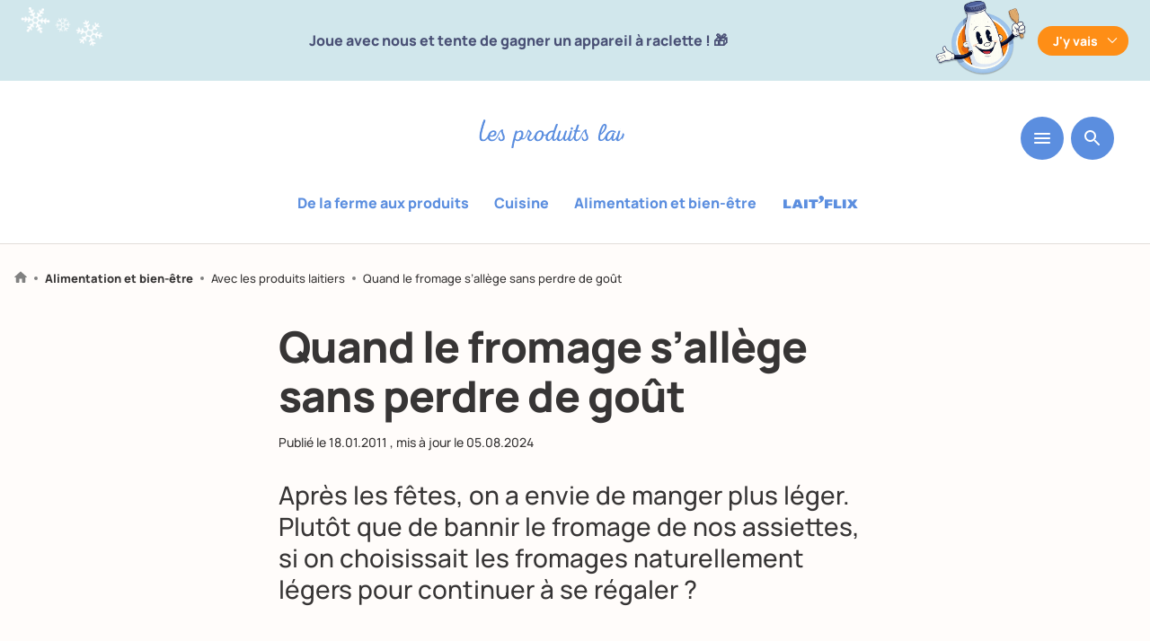

--- FILE ---
content_type: text/html; charset=UTF-8
request_url: https://www.produits-laitiers.com/quand-le-fromage-sallege-sans-perdre-de-gout/
body_size: 62989
content:
  
  <!doctype html>
<!--[if lt IE 7]>
<html class="no-js no-svg ie ie6 lt-ie9 lt-ie8 lt-ie7" lang="fr-FR"> <![endif]-->
<!--[if IE 7]>
<html class="no-js no-svg ie ie7 lt-ie9 lt-ie8" lang="fr-FR"> <![endif]-->
<!--[if IE 8]>
<html class="no-js no-svg ie ie8 lt-ie9" lang="fr-FR"> <![endif]-->
<!--[if gt IE 8]><!-->
<html class="no-js no-svg" lang="fr-FR" > <!--<![endif]-->
<head>
  <meta charset="UTF-8"/>
  <link data-minify="1" rel="stylesheet" href="https://www.produits-laitiers.com/app/cache/min/1/app/themes/lesproduitslaitiers/style.css?ver=1768917629" type="text/css" media="screen"/>
  <meta http-equiv="Content-Type" content="text/html; charset=UTF-8"/>
  <meta http-equiv="X-UA-Compatible" content="IE=edge">
  <meta name="viewport" content="width=device-width, initial-scale=1">
  <link rel="author" href="https://www.produits-laitiers.com/app/themes/lesproduitslaitiers/humans.txt"/>
  <link rel="pingback" href="https://www.produits-laitiers.com/wp/xmlrpc.php"/>
  
  <link rel="alternate" type="application/rss+xml" title="Les produits laitiers Flux RSS" href="https://www.produits-laitiers.com/?feed=feed"/>
  <link rel="profile" href="http://gmpg.org/xfn/11">
  
        
    
      <script type="didomi/javascript" data-vendor="c:addthis-kx6rRdj7" src="//s7.addthis.com/js/300/addthis_widget.js#pubid=ra-5c6d715c067112c9" data-rocket-defer defer></script>
  
  <!-- Google Tag Manager -->
      <script type="text/javascript">
    (function (w, d, s, l, i) {
			w[l] = w[l] || [];
			w[l].push({
				'gtm.start':
					new Date().getTime(), event: 'gtm.js'
			});
			var f = d.getElementsByTagName(s)[0],
				j = d.createElement(s), dl = l != 'dataLayer' ? '&l=' + l : '';
			j.async = true;
			j.src =
				'https://www.googletagmanager.com/gtm.js?id=' + i + dl;
			f.parentNode.insertBefore(j, f);
		})(window, document, 'script', 'dataLayer', 'GTM-T5W8JXC');
  
    </script>
  
  
    
    <script type="didomi/javascript" data-vendor="c:youtube">
    var tag = document.createElement('script');
    tag.src = "https://www.youtube.com/iframe_api";
    var firstScriptTag = document.getElementsByTagName('script')[0];
    firstScriptTag.parentNode.insertBefore(tag, firstScriptTag);
  </script>
  
    
    
          
          
  <script type="text/javascript">
      var dataLayer = window.dataLayer || []
                          
      
      dataLayer.push({
          'postTitle': "Quand le fromage s&#8217;allège sans perdre de goût",
          'postType': "post",
          'verticale': "Alimentation et bien-être",
          'subcategory': "Avec les produits laitiers",
          'postDate': "20110118",
          'category': "Les fromages,La fabrication,Contrôle du poids",
          'embedUrl': "",
          'contentType': "",
          'contentComplexity': "",
          'contentTonality': "",
          'persona': ""
      })
  </script>
  
  <!-- End Google Tag Manager -->

  <meta name='robots' content='index, follow, max-image-preview:large, max-snippet:-1, max-video-preview:-1' />

	<!-- This site is optimized with the Yoast SEO plugin v23.5 - https://yoast.com/wordpress/plugins/seo/ -->
	<title>Quand le fromage s&#039;allège sans perdre de goût</title><link rel="preload" data-rocket-preload as="image" href="https://www.produits-laitiers.com/app/uploads/2011/01/tartine-fromage-allege-1085x695.jpeg" fetchpriority="high">
	<meta name="description" content="Après les fêtes, on a envie de manger plus léger. Plutôt que de bannir le fromage de nos assiettes, si on choisissait les fromages naturellement légers pour continuer à se régaler ?" />
	<link rel="canonical" href="https://www.produits-laitiers.com/quand-le-fromage-sallege-sans-perdre-de-gout/" />
	<meta property="og:locale" content="fr_FR" />
	<meta property="og:type" content="article" />
	<meta property="og:title" content="Quand le fromage s&#039;allège sans perdre de goût" />
	<meta property="og:description" content="Après les fêtes, on a envie de manger plus léger. Plutôt que de bannir le fromage de nos assiettes, si on choisissait les fromages naturellement légers pour continuer à se régaler ?" />
	<meta property="og:url" content="https://www.produits-laitiers.com/quand-le-fromage-sallege-sans-perdre-de-gout/" />
	<meta property="og:site_name" content="Les produits laitiers" />
	<meta property="article:published_time" content="2011-01-18T06:00:27+00:00" />
	<meta property="article:modified_time" content="2024-08-05T09:37:16+00:00" />
	<meta property="og:image" content="https://www.produits-laitiers.com/app/uploads/2011/01/tartine-fromage-allege.jpeg" />
	<meta property="og:image:width" content="2560" />
	<meta property="og:image:height" content="1707" />
	<meta property="og:image:type" content="image/jpeg" />
	<meta name="author" content="@produits-laitiers-master" />
	<meta name="twitter:card" content="summary_large_image" />
	<script type="application/ld+json" class="yoast-schema-graph">{"@context":"https://schema.org","@graph":[{"@type":"Article","@id":"https://www.produits-laitiers.com/quand-le-fromage-sallege-sans-perdre-de-gout/#article","isPartOf":{"@id":"https://www.produits-laitiers.com/quand-le-fromage-sallege-sans-perdre-de-gout/"},"author":{"name":"@produits-laitiers-master","@id":"https://www.produits-laitiers.com/#/schema/person/256c2b356b60e9597152d8f1b6964cb2"},"headline":"Quand le fromage s&#8217;allège sans perdre de goût","datePublished":"2011-01-18T06:00:27+00:00","dateModified":"2024-08-05T09:37:16+00:00","mainEntityOfPage":{"@id":"https://www.produits-laitiers.com/quand-le-fromage-sallege-sans-perdre-de-gout/"},"wordCount":11,"commentCount":0,"publisher":{"@id":"https://www.produits-laitiers.com/#organization"},"image":{"@id":"https://www.produits-laitiers.com/quand-le-fromage-sallege-sans-perdre-de-gout/#primaryimage"},"thumbnailUrl":"https://www.produits-laitiers.com/app/uploads/2011/01/tartine-fromage-allege.jpeg","articleSection":["Les fromages","La fabrication","Contrôle du poids"],"inLanguage":"fr-FR","potentialAction":[{"@type":"CommentAction","name":"Comment","target":["https://www.produits-laitiers.com/quand-le-fromage-sallege-sans-perdre-de-gout/#respond"]}]},{"@type":"WebPage","@id":"https://www.produits-laitiers.com/quand-le-fromage-sallege-sans-perdre-de-gout/","url":"https://www.produits-laitiers.com/quand-le-fromage-sallege-sans-perdre-de-gout/","name":"Quand le fromage s'allège sans perdre de goût","isPartOf":{"@id":"https://www.produits-laitiers.com/#website"},"primaryImageOfPage":{"@id":"https://www.produits-laitiers.com/quand-le-fromage-sallege-sans-perdre-de-gout/#primaryimage"},"image":{"@id":"https://www.produits-laitiers.com/quand-le-fromage-sallege-sans-perdre-de-gout/#primaryimage"},"thumbnailUrl":"https://www.produits-laitiers.com/app/uploads/2011/01/tartine-fromage-allege.jpeg","datePublished":"2011-01-18T06:00:27+00:00","dateModified":"2024-08-05T09:37:16+00:00","description":"Après les fêtes, on a envie de manger plus léger. Plutôt que de bannir le fromage de nos assiettes, si on choisissait les fromages naturellement légers pour continuer à se régaler ?","breadcrumb":{"@id":"https://www.produits-laitiers.com/quand-le-fromage-sallege-sans-perdre-de-gout/#breadcrumb"},"inLanguage":"fr-FR","potentialAction":[{"@type":"ReadAction","target":["https://www.produits-laitiers.com/quand-le-fromage-sallege-sans-perdre-de-gout/"]}]},{"@type":"ImageObject","inLanguage":"fr-FR","@id":"https://www.produits-laitiers.com/quand-le-fromage-sallege-sans-perdre-de-gout/#primaryimage","url":"https://www.produits-laitiers.com/app/uploads/2011/01/tartine-fromage-allege.jpeg","contentUrl":"https://www.produits-laitiers.com/app/uploads/2011/01/tartine-fromage-allege.jpeg","width":2560,"height":1707,"caption":""},{"@type":"WebSite","@id":"https://www.produits-laitiers.com/#website","url":"https://www.produits-laitiers.com/","name":"Les produits laitiers","description":"","publisher":{"@id":"https://www.produits-laitiers.com/#organization"},"potentialAction":[{"@type":"SearchAction","target":{"@type":"EntryPoint","urlTemplate":"https://www.produits-laitiers.com/?s={search_term_string}"},"query-input":{"@type":"PropertyValueSpecification","valueRequired":true,"valueName":"search_term_string"}}],"inLanguage":"fr-FR"},{"@type":"Organization","@id":"https://www.produits-laitiers.com/#organization","name":"Les Produits Laitiers","url":"https://www.produits-laitiers.com/","logo":{"@type":"ImageObject","inLanguage":"fr-FR","@id":"https://www.produits-laitiers.com/#/schema/logo/image/","url":"https://www.produits-laitiers.com/app/uploads/2019/07/logo-noublionspasleplaisir-square.png","contentUrl":"https://www.produits-laitiers.com/app/uploads/2019/07/logo-noublionspasleplaisir-square.png","width":227,"height":227,"caption":"Les Produits Laitiers"},"image":{"@id":"https://www.produits-laitiers.com/#/schema/logo/image/"}},{"@type":"Person","@id":"https://www.produits-laitiers.com/#/schema/person/256c2b356b60e9597152d8f1b6964cb2","name":"@produits-laitiers-master","image":{"@type":"ImageObject","inLanguage":"fr-FR","@id":"https://www.produits-laitiers.com/#/schema/person/image/","url":"https://secure.gravatar.com/avatar/216419aef035b32816d41928549122df?s=96&d=mm&r=g","contentUrl":"https://secure.gravatar.com/avatar/216419aef035b32816d41928549122df?s=96&d=mm&r=g","caption":"@produits-laitiers-master"}}]}</script>
	<!-- / Yoast SEO plugin. -->


<link rel='dns-prefetch' href='//static.addtoany.com' />

<style id='safe-svg-svg-icon-style-inline-css' type='text/css'>
.safe-svg-cover{text-align:center}.safe-svg-cover .safe-svg-inside{display:inline-block;max-width:100%}.safe-svg-cover svg{height:100%;max-height:100%;max-width:100%;width:100%}

</style>
<link data-minify="1" rel='stylesheet' id='wp-polls-css' href='https://www.produits-laitiers.com/app/cache/min/1/app/plugins/wp-polls/polls-css.css?ver=1768917629' type='text/css' media='all' />
<style id='wp-polls-inline-css' type='text/css'>
.wp-polls .pollbar {
	margin: 1px;
	font-size: 6px;
	line-height: 8px;
	height: 8px;
	background-image: url('https://www.produits-laitiers.com/app/plugins/wp-polls/images/default/pollbg.gif');
	border: 1px solid #c8c8c8;
}

</style>
<link rel='stylesheet' id='wp-ulike-css' href='https://www.produits-laitiers.com/app/plugins/wp-ulike/assets/css/wp-ulike.min.css?ver=4.7.4' type='text/css' media='all' />
<link rel='stylesheet' id='search-filter-plugin-styles-css' href='https://www.produits-laitiers.com/app/plugins/search-filter-pro/public/assets/css/search-filter.min.css?ver=2.5.19' type='text/css' media='all' />
<link data-minify="1" rel='stylesheet' id='main-styles-css' href='https://www.produits-laitiers.com/app/cache/min/1/app/themes/lesproduitslaitiers/dist/main.e4626c6c1f983c279250.css?ver=1768917629' type='text/css' media='all' />
<link rel='stylesheet' id='addtoany-css' href='https://www.produits-laitiers.com/app/plugins/add-to-any/addtoany.min.css?ver=1.16' type='text/css' media='all' />

<script type="text/javascript" defer src="https://static.addtoany.com/menu/page.js" id="addtoany-core-js"></script>
<script type="text/javascript" src="https://www.produits-laitiers.com/wp/wp-includes/js/jquery/jquery.min.js?ver=3.7.1" id="jquery-core-js" data-rocket-defer defer></script>





<link rel="icon" href="https://www.produits-laitiers.com/app/uploads/2022/10/cniel-favicon-260px.svg" sizes="32x32" />
<link rel="icon" href="https://www.produits-laitiers.com/app/uploads/2022/10/cniel-favicon-260px.svg" sizes="192x192" />
<link rel="apple-touch-icon" href="https://www.produits-laitiers.com/app/uploads/2022/10/cniel-favicon-260px.svg" />
<meta name="msapplication-TileImage" content="https://www.produits-laitiers.com/app/uploads/2022/10/cniel-favicon-260px.svg" />

      <!--script src="https://www.youtube.com/iframe_api"></script-->

  </head>
<body
  class="post-template-default single single-post postid-10724 single-format-standard default has-thumbnail show-header full-header mangamode"
  data-dynamo="stickyHeader"
  data-offset="685"
  data-template="base.twig">
<!-- Google Tag Manager (noscript) -->
<noscript>
  <iframe src="https://www.googletagmanager.com/ns.html?id=GTM-T5W8JXC"
          height="0" width="0" style="display:none;visibility:hidden"></iframe>
</noscript>
<!-- End Google Tag Manager (noscript) -->
<a class="skip-link screen-reader-text" href="#content">Aller au contenu</a>

          <div  class="manga-header " style="background-color: #d1e7ec;">
    <div  class="manga-top limited m-pl2 m-pr2" style="color: #495075;">
      <div  class="manga-left">
        <div class="manga-left-img" data-aos="fade-up" data-aos-delay="400">
          <img src="https://www.produits-laitiers.com/app/uploads/2026/01/floconsx3-copie.png" alt="" width="235">
        </div>
      </div>
      <div  class="manga-text fw700">Joue avec nous et tente de gagner un appareil à raclette ! 🎁</div>
      <div  class="manga-right">
        <div class="manga-right-img" data-aos="fade-up" data-aos-delay="400">
          <img src="https://www.produits-laitiers.com/app/uploads/2026/01/mascotte-raclette-party-3.png" alt="" width="111">
        </div>
      </div>
      <div  class="manga-button">
        <button class="deplay-manga fw700"
                id="deploy-manga"
                data-dynamo="toggleClass"
                data-dynamo-props='{"className": "manga-active", "targetParentClass": "manga-header"}'
                style="background-color: #fe8e16; color: #fff"
                data-text="J'y vais"
                data-text2="">
          J'y vais
        </button>
        
        <button class="deplay-manga-2 fw700"
                data-dynamo="toggleClass"
                data-dynamo-props='{"className": "manga-active", "targetParentClass": "manga-header"}'
                style="background-color: #fe8e16; color: #fff">
          J'y vais
        </button>
      </div>
    </div>
    <div  class="manga-bottom limited m-pl2 m-pr2" style="color: #495075;">
      <div  class="manga-bottom-left">
        <img src="https://www.produits-laitiers.com/app/uploads/2026/01/no-pain-no-gain-copie.png" alt="">

        <svg class="manga-deploy-bg" width="425" height="494" viewBox="0 0 178 207" fill="none" xmlns="http://www.w3.org/2000/svg">
          <path d="M107.111 1.25674C75.1122 -1.17039 100.432 17.0794 78.6619 18.6195C77.0472 19.1125 94.6169 23.462 89.9261 24.1604C64.2401 24.217 72.6382 39.8044 86.0877 54.0974L90.7899 55.002C93.3018 57.6973 77.5538 54.994 78.8576 57.4824C81.853 58.436 83.3296 58.2545 87.2378 59.9726C78.0866 57.5924 81.6762 61.8748 74.646 60.4659C77.8484 62.2555 85.0013 64.4735 88.5105 66.657L77.8405 64.4448C52.3391 59.525 76.5319 71.8476 62.2564 71.6863C64.711 72.2309 66.7285 72.4585 68.9107 73.5086C51.4056 74.9849 50.7412 83.5406 42.2797 88.7254C46.023 89.6209 52.7196 91.4566 56.5855 93.1613C45.6663 90.0997 41.9803 91.355 39.1075 92.5137C49.7926 96.8632 27.6203 92.4701 32.7287 96.5844L35.2677 97.1557C22.9945 95.0848 40.8747 101.666 26.4192 98.5446L34.6497 102.35C18.7599 98.1202 27.8613 138.397 19.3966 137.183L16.1903 136.162C11.8639 136.147 19.3695 139.307 16.2475 139.616L18.0155 140.297C12.6841 141.68 20.6614 146.056 8.55718 142.084C17.8462 146.108 14.1609 140.847 27.6265 146.852C11.2027 151.753 4.97193 172.102 0.778928 181.015C5.21244 183.611 6.41283 184.704 10.8963 186.428C8.05806 186.531 7.16415 189.09 0.594146 187.946C0.943199 187.702 6.54267 190.492 6.96835 191.16C10.8534 194.234 120.495 218.95 118.387 198.079C105.041 189.091 110.204 178.532 118.389 175.925C115.85 175.354 115.187 175.439 113.005 174.389C125.5 178.13 115.571 171.533 127.694 174.919C128.274 167.639 148.13 131.547 151.207 124.825C149.373 125.486 138.976 122.768 140.353 121.725L148.883 122.901L145.515 121.592C147.763 121.3 154.294 122.313 157.911 124.472C176.173 110.974 158.563 86.4119 168.943 70.8198C165.503 65.2226 172.757 61.1341 177.175 57.6834C166.169 39.7256 157.859 24.0477 175.212 14.8812C175.212 14.8812 116.972 -1.76451 107.176 1.21827L107.111 1.25674Z" fill="#fff"/>
        </svg>
      </div>
      <div  class="manga-bottom-center">
        <p class="manga-title">Raaaaaclette party !</p>
        <div class="manga-text-deply"><p>Joue avec nous en participant à nos 4 mini-jeux jusqu’à fin janvier et tente de gagner un appareil à raclette. De nombreux lots à la clé.</p>
</div>
        <a href="https://produits-laitiers.cdn8.app/7sRskFTc/?utm_source=site-PL&utm_medium=autopromo&utm_campaign=jeu-raclette-party&utm_content=banniere-haut-PL"
           class="cta fw700"
           style="background-color: #fe8e16; color: #fff"
           target="_blank">
          JOUER
        </a>
        
        <div class="deplay-manga-deply-wrapper flex jcc">
          <button class="deplay-manga-deply fw700"
                  data-dynamo="toggleClass"
                  data-dynamo-props='{"className": "manga-active", "targetParentClass": "manga-header"}'
                  style="background-color: #fe8e16; color: #fff">
            
          </button>
        </div>
      </div>
      <div  class="manga-bottom-right">
        <img src="https://www.produits-laitiers.com/app/uploads/2026/01/mascotte-raclette-party-allonge-transparent.png" alt="" width="285" height="437">
      </div>
    </div>
  
    <svg class="manga-deploy-bg-2" width="368" height="302" viewBox="0 0 368 302" fill="none" xmlns="http://www.w3.org/2000/svg">
      <path d="M358.605 18.091C294.642 -31.1132 333.044 41.9026 287.142 15.088C283.454 13.8896 316.318 47.203 306.153 42.1903C253.311 6.87784 258.919 50.9955 275.879 99.3793L284.868 107.753C288.016 116.844 257.666 89.4791 258.485 96.4713C263.929 102.593 267.101 104.251 273.85 113.228C256.818 95.6374 260.995 109.527 247.597 96.889C252.842 105.042 265.887 119.537 271.468 128.935L251.188 109.6C202.446 64.1556 242.963 123.246 213.739 103.218C218.377 107.74 222.354 110.998 226.055 116.2C188.967 95.1355 181.204 112.076 159.934 111.226C166.959 118.259 179.352 131.327 186.024 140.218C165.868 118.766 157.352 116.302 150.58 114.757C169.293 138.574 127 98.8212 134.424 114.455L139.216 119.15C115.536 97.8978 147.37 136.297 119.989 109.843L134.062 129.138C104.561 98.3921 93.1548 195.01 76.6623 180.8L70.8345 174.247C61.9523 168.248 75.0185 185.196 68.3694 181.535L71.4944 185.396C59.501 180.929 72.6272 201.066 50.7155 176.079C66.8017 197.29 63.1595 181.227 86.3498 212.334C48.9241 199.909 20.9007 233.786 5.61686 246.605C12.7892 258.139 14.4395 262.077 22.367 271.858C16.4554 268.159 12.7045 272.267 0.0544204 260.817C0.954581 260.789 10.3791 274.335 10.7541 276.318C16.4423 288.091 223.341 490.915 234.615 444.447C213.9 407.278 232.41 392.362 251.185 398.211C246.393 393.516 244.965 392.778 241.265 387.576C264.153 412.62 248.675 385.155 271.065 408.945C277.699 394.552 345.503 346.608 356.853 336.824C352.591 335.673 333.249 315.658 336.859 315.382L353.515 329.601L347.571 322.224C352.41 324.716 365.079 335.84 370.899 345.334C418.531 342.352 400.697 266.795 433.694 248.57C430.808 232.143 448.775 233.615 460.438 232.508C451.242 179.845 445.883 135.661 488.407 140.464C488.407 140.464 381.135 25.3874 358.768 18.1006L358.605 18.091Z" fill="#fff"/>
    </svg>
  </div>

<header  class="header  ">
      <div  class="wrapper mb0">
      <nav id="nav-main" class="nav-main" role="navigation">
          
  <div class="menu-bar flex jcc">
          <a href="/" class="logo-produits-laitiers">
        <div id="svgContainer"></div>
        <img class="showonsticky" src="https://www.produits-laitiers.com/app/themes/lesproduitslaitiers/src/img/smiles.svg" alt="" width="68" height="30">
              </a>
      <div class="menu-buttons">
    <button class="hamburger hamburger--slider mb0" type="button"
            data-dynamo="toggleMenu" data-targetelement="main-menu">
      <svg width="18" height="12" viewBox="0 0 18 12" fill="none" xmlns="http://www.w3.org/2000/svg">
        <path d="M1 12H17C17.55 12 18 11.55 18 11C18 10.45 17.55 10 17 10H1C0.45 10 0 10.45 0 11C0 11.55 0.45 12 1 12ZM1 7H17C17.55 7 18 6.55 18 6C18 5.45 17.55 5 17 5H1C0.45 5 0 5.45 0 6C0 6.55 0.45 7 1 7ZM0 1C0 1.55 0.45 2 1 2H17C17.55 2 18 1.55 18 1C18 0.45 17.55 0 17 0H1C0.45 0 0 0.45 0 1Z" fill="white"/>
      </svg>
    </button>
    <button class="sezarch-button" data-dynamo="toggleMenu" data-targetelement="search-menu"
            data-type="input">
      <svg width="18" height="18" viewBox="0 0 18 18" fill="none" xmlns="http://www.w3.org/2000/svg">
        <path
          d="M12.5001 11.0001H11.7101L11.4301 10.7301C12.6301 9.33014 13.2501 7.42014 12.9101 5.39014C12.4401 2.61014 10.1201 0.390137 7.32014 0.0501373C3.09014 -0.469863 -0.469863 3.09014 0.0501373 7.32014C0.390137 10.1201 2.61014 12.4401 5.39014 12.9101C7.42014 13.2501 9.33014 12.6301 10.7301 11.4301L11.0001 11.7101V12.5001L15.2501 16.7501C15.6601 17.1601 16.3301 17.1601 16.7401 16.7501C17.1501 16.3401 17.1501 15.6701 16.7401 15.2601L12.5001 11.0001ZM6.50014 11.0001C4.01014 11.0001 2.00014 8.99014 2.00014 6.50014C2.00014 4.01014 4.01014 2.00014 6.50014 2.00014C8.99014 2.00014 11.0001 4.01014 11.0001 6.50014C11.0001 8.99014 8.99014 11.0001 6.50014 11.0001Z"
          fill="white"/>
      </svg>
    </button>
    
        </div>
  
          <div role="navigation" class="vertical-menu ">
        <ul class="menu-wrapper-categories flex jcc">
                      <li class=" menu-item menu-item-type-post_type menu-item-object-verticale menu-item-30211 mr1">
              <a href="https://www.produits-laitiers.com/de-la-ferme-aux-produits/">De la ferme aux produits</a>
            </li>
                      <li class=" menu-item menu-item-type-post_type menu-item-object-verticale menu-item-30212 mr1">
              <a href="https://www.produits-laitiers.com/cuisine/">Cuisine</a>
            </li>
                      <li class=" menu-item menu-item-type-post_type menu-item-object-verticale menu-item-30210 mr1">
              <a href="https://www.produits-laitiers.com/alimentation-et-bien-etre/">Alimentation et bien-être</a>
            </li>
                      <li class="menu-laitflix menu-item menu-item-type-post_type menu-item-object-verticale menu-item-30208 mr1">
              <a href="https://www.produits-laitiers.com/laitflix/">Laitflix</a>
            </li>
                  </ul>
      </div>
      </div>
</div>

              </nav><!-- #nav -->
    </div>
  </header>

<section id="content"
         role="main"
         class="content-wrapper">
    <div  class="wrapper global-content-wrapper ">
    
      <div  class="content-wrapper article-wrapper">
  <div class="article-header">
    
    
<p class="breadcrumb pl2 pr2">
  <a href="/">
    <svg width="14" height="13" viewBox="0 0 14 13" fill="none" xmlns="http://www.w3.org/2000/svg">
      <path
        d="M5.49995 12.25V8.50004H8.49995V12.25C8.49995 12.6625 8.83745 13 9.24995 13H11.5C11.9125 13 12.25 12.6625 12.25 12.25V7.00004H13.525C13.87 7.00004 14.035 6.57254 13.7725 6.34754L7.50245 0.700039C7.21745 0.445039 6.78245 0.445039 6.49745 0.700039L0.227452 6.34754C-0.0275485 6.57254 0.129951 7.00004 0.474951 7.00004H1.74995V12.25C1.74995 12.6625 2.08745 13 2.49995 13H4.74995C5.16245 13 5.49995 12.6625 5.49995 12.25Z"
        fill="#818181"/>
    </svg>
  </a>
  <span class="chevron"></span>
  
      
        
        
        
        
          <a href="https://www.produits-laitiers.com/alimentation-et-bien-etre/" class="bold">Alimentation et bien-être</a>
      <span class="chevron"></span>
      
                  
          <a href="https://www.produits-laitiers.com/alimentation-et-bien-etre/avec-les-produits-laitiers/" class="">Avec les produits laitiers</a>
      <span class="chevron"></span>
    
                    
                
        
        
    <span>Quand le fromage s&#8217;allège sans perdre de goût</span>
    
          </p>


    
    <div class="article-header-wrapper m-mb2 mega-limited">
      <h1 class="mb2">Quand le fromage s&#8217;allège sans perdre de goût</h1>
      
      <div class="top-article mb4">
        <p class="date">
      Publié le <span class="">18.01.2011</span>
          , mis à jour le <span
      class="">05.08.2024</span>
      </p>
      </div>
      
            
      <div class="article-desc limited">
        <div class="intro-wrapper">
                      <p>Après les fêtes, on a envie de manger plus léger. Plutôt que de bannir le fromage de nos assiettes, si on choisissait les fromages naturellement légers pour continuer à se régaler ?</p>

                    
                  </div>
      </div>
    </div>
    <div class="article-header-thumb ma super-limited">
            
              <div class="tac">
          <img fetchpriority="high" src="https://www.produits-laitiers.com/app/uploads/2011/01/tartine-fromage-allege-1085x695.jpeg"
               loading="lazy"
               alt="Healthy breakfast - homemade bread with goat cheese">
        </div>
            
                      <p class="thumbnail-caption mb0">
             © aneta_gu         </p>
            
          </div>
  </div>
  
      <div class="post-text-wrapper mega-limited default" data-aos="fade-up">
  <div class="text-content wyz"><h2>Vive la fraîcheur !</h2>
<p>Saint Florentin, Saint Môret, ricotta, Carré Frais : tous les fromages frais sont particulièrement fondants et doux au goût. Ils sont parfaits pour des tartines légères, sur du pain complet, de seigle ou même&#8230; sur de la brioche pour les plus gourmands.<br />
Garnies de lamelles d&#8217;avocat et de truite fumée, ou bien de tranches de bananes et de kiwi, ces tartines fromagères peuvent constituer un délicieux en-cas bien équilibré et plein de saveurs.</p>
<p>&nbsp;</p>
<h2>Un peu de cancoillotte ?</h2>
<p>Autre fromage à considérer d&#8217;un autre œil : la cancoillotte franc-comtoise, qui n&#8217;affiche qu&#8217;un petit 5% de matières grasses. Ce petit pot est en effet fabriqué à partir de lait écrémé, ce qui ne l&#8217;empêche pas d&#8217;être particulièrement riche en saveurs ! Nature ou parfumée (à l&#8217;ail, au cumin, au vin), elle s&#8217;apprécie froide à la fin du repas ou chaude pour napper les gratins, voire même en fondue avec des pommes de terre.</p>
<p>&nbsp;</p>
<h2>Sans oublier la Tomme de Savoie</h2>
<p>Et pour ceux qui aiment les textures fermes, la <a title="Site de l'IGP Tomme de Savoie" href="http://www.tomme-de-savoie.com/" target="_blank" rel="noopener">Tomme de Savoie</a> fait toujours belle figure tout en affichant une ligne insolente ! Originaire des vallées de la Maurienne et de la Tarentaise, du massif des Bauges et du Chablais, elle était fabriquée par les paysans pour utiliser le lait écrémé.</p>
<p>La Tomme de Savoie est le seul fromage sous signe de qualité en France (IGP, c&#8217;est-à-dire Indication Géographique Protégée) qui se décline en différents taux de matière grasse (MG) par rapport au produit fini : 10, 15, 20, 25, 30%.<br />
Toujours savoureuse et fabriquée dans le respect de l&#8217;art, elle se déguste en dés à l&#8217;apéritif, râpé sur une tarte salée notamment à la carotte, et est délicieuse en raclette.</p>
<p>Alors, qui veut un peu de fromage ?</p>
</div>
</div>
        
  <div class="mega-limited" data-oas="fade-up">
    <div class="like-container"
         data-text="Avez-vous aimé cet article ?"
         data-like="Super, on est ravis !!"
         data-liked="Vous avez aimé cet article"
         data-dislike="Précisez-nous ce que vous auriez aimé trouver dans cet article, vos critiques nous sont utiles pour améliorer nos contenus.."
         data-share="Voulez-vous partager cet article ??"
         data-placeholder="C'est à vous !!"
         data-send="Envoyer">
      
      <svg width="161" height="101" viewBox="0 0 161 101" fill="none" xmlns="http://www.w3.org/2000/svg" class="deco1">
        <path
          d="M114.166 -175.789C121.694 -175.948 129.217 -176.01 136.73 -176.268C151.341 -176.743 165.899 -178.299 180.476 -179.363C188.944 -180.169 197.466 -180.243 205.947 -179.585C214.178 -178.755 221.461 -175.826 225.972 -168.385C228.298 -164.304 229.846 -159.825 230.538 -155.177C231.905 -146.909 232.627 -138.547 232.697 -130.166C233.115 -117.522 233.239 -104.87 233.794 -92.2388C234.641 -72.9098 236.708 -53.7264 242.422 -35.1179C246.34 -22.3482 251.84 -10.3955 261.534 -0.89699C265.99 3.73935 271.542 7.17463 277.678 9.09049C283.813 11.0063 290.332 11.3408 296.631 10.0628C309.912 7.65075 320.853 0.710675 330.887 -7.95319C344.353 -19.5733 354.96 -33.5859 364.658 -48.3616C369.655 -55.9983 374.114 -63.8925 378.554 -71.8071C379.147 -72.8806 379.131 -74.8617 381.265 -74.3813L375.53 64.44C374.843 64.2983 374.144 64.2234 373.443 64.2166C353.99 65.7461 334.785 68.3645 316.603 76.1034C308.906 79.3933 301.084 82.423 293.106 84.9365C280.607 88.8074 267.656 91.0212 254.582 91.5213C234.271 92.4861 214.202 95.6177 194.093 98.3359C174.397 100.973 154.803 101.183 135.246 96.6693C122.67 93.6704 110.536 89.0497 99.1486 82.9231C82.8119 74.3277 67.1501 64.504 52.2982 53.5365C45.1603 48.3473 38.8946 42.0519 33.7371 34.8874C27.2514 25.4591 23.6914 14.3231 23.5037 2.87647C23.2454 -3.51326 22.9936 -9.90269 22.7484 -16.2919C22.3432 -24.2651 20.0672 -32.0304 16.105 -38.9585C12.4718 -45.834 7.73813 -52.1472 4.30774 -59.1909C-0.620963 -69.3161 -1.80538 -79.5218 3.40303 -89.9144C5.64395 -94.3655 8.54676 -98.4503 12.0123 -102.029C29.3549 -119.783 48.1352 -135.831 69.9237 -147.891C82.9806 -154.794 95.619 -162.463 107.773 -170.857C110.072 -172.27 112.215 -173.923 114.166 -175.789Z"
          fill="#3C629D"/>
      </svg>
      
      <svg width="188" height="178" viewBox="0 0 188 178" fill="none" xmlns="http://www.w3.org/2000/svg" class="deco2">
        <path
          d="M21.5408 84.275L32.2308 81.5323C41.6206 78.9666 51.3406 77.8153 61.071 78.1163C70.97 78.568 80.5233 80.5868 89.2339 85.7272C97.6038 90.7905 104.304 98.2033 108.502 107.044C111.315 112.618 114.038 118.234 116.824 123.817C121.346 133.036 127.718 141.225 135.543 147.87C142.667 153.895 150.391 159.087 157.93 164.542C165.263 169.587 172.003 175.445 178.022 182.004C181.598 186.083 184.618 190.618 187.004 195.49L-119.849 289.472L-184.23 79.2668C-182.664 79.0825 -183.217 77.7608 -183.003 76.8689C-181.879 70.4286 -180.746 63.9708 -179.17 57.6132C-176.114 45.2528 -172.258 33.1935 -165.888 22.0762C-161.143 13.7887 -155.368 6.45538 -146.92 1.63921C-142.946 -0.736027 -138.436 -2.06826 -133.809 -2.23404C-129.181 -2.39983 -124.586 -1.3938 -120.45 0.690821C-111.59 4.82611 -104.994 11.6325 -99.2761 19.3724C-90.9416 30.6502 -84.948 43.1912 -79.7488 56.123C-76.3498 64.573 -73.2392 73.1407 -69.9305 81.633C-67.8778 87.3108 -65.3868 92.8203 -62.4801 98.1117C-60.8983 101.105 -58.7747 103.778 -56.2176 105.995C-51.3319 109.96 -45.7397 110.166 -39.9314 108.815C-34.011 107.233 -28.238 105.144 -22.6764 102.571C-13.0257 98.3601 -3.52601 93.7531 6.30976 90.0027C11.3931 88.0177 16.4908 86.176 21.5408 84.275Z"
          fill="#3C629D"/>
      </svg>
      
      
      		<div class="wpulike wpulike-default " data-dynamo="like"><div class="wp_ulike_general_class wp_ulike_is_not_liked"><button type="button"
					aria-label="Like Button"
					data-ulike-id="10724"
					data-ulike-nonce="dab3e8a36e"
					data-ulike-type="post"
					data-ulike-template="wpulike-default"
					data-ulike-display-likers="0"
					data-ulike-likers-style="popover"
					class="wp_ulike_btn wp_ulike_put_image wp_post_btn_10724"></button><span class="count-box wp_ulike_counter_up" data-ulike-counter-value="+2"></span>			</div></div>
	
      
      <div class="like-share flex jcc hide">
        <div class="addtoany_shortcode"><div class="a2a_kit a2a_kit_size_32 addtoany_list" data-a2a-url="https://www.produits-laitiers.com/quand-le-fromage-sallege-sans-perdre-de-gout/" data-a2a-title="Quand le fromage s’allège sans perdre de goût"><a class="a2a_button_facebook" href="https://www.addtoany.com/add_to/facebook?linkurl=https%3A%2F%2Fwww.produits-laitiers.com%2Fquand-le-fromage-sallege-sans-perdre-de-gout%2F&amp;linkname=Quand%20le%20fromage%20s%E2%80%99all%C3%A8ge%20sans%20perdre%20de%20go%C3%BBt" title="Facebook" rel="nofollow noopener" target="_blank"></a><a class="a2a_button_mastodon" href="https://www.addtoany.com/add_to/mastodon?linkurl=https%3A%2F%2Fwww.produits-laitiers.com%2Fquand-le-fromage-sallege-sans-perdre-de-gout%2F&amp;linkname=Quand%20le%20fromage%20s%E2%80%99all%C3%A8ge%20sans%20perdre%20de%20go%C3%BBt" title="Mastodon" rel="nofollow noopener" target="_blank"></a><a class="a2a_button_email" href="https://www.addtoany.com/add_to/email?linkurl=https%3A%2F%2Fwww.produits-laitiers.com%2Fquand-le-fromage-sallege-sans-perdre-de-gout%2F&amp;linkname=Quand%20le%20fromage%20s%E2%80%99all%C3%A8ge%20sans%20perdre%20de%20go%C3%BBt" title="Email" rel="nofollow noopener" target="_blank"></a><a class="a2a_dd addtoany_share_save addtoany_share" href="https://www.addtoany.com/share"></a></div></div>
      </div>
      
      <div class="dislike-form hide-me">
        [contact-form-7 id="1697" title="Dislike form"]
      </div>
    
    </div>
  </div>
  
  <div class="post-share-block mega-limited mb5 hide-mobile">
    <p class="bold fs14 mb2">Partager cet article</p>
    <div class="flex fww">
      <div class="addtoany_shortcode"><div class="a2a_kit a2a_kit_size_32 addtoany_list" data-a2a-url="https://www.produits-laitiers.com/quand-le-fromage-sallege-sans-perdre-de-gout/" data-a2a-title="Quand le fromage s’allège sans perdre de goût"><a class="a2a_button_facebook" href="https://www.addtoany.com/add_to/facebook?linkurl=https%3A%2F%2Fwww.produits-laitiers.com%2Fquand-le-fromage-sallege-sans-perdre-de-gout%2F&amp;linkname=Quand%20le%20fromage%20s%E2%80%99all%C3%A8ge%20sans%20perdre%20de%20go%C3%BBt" title="Facebook" rel="nofollow noopener" target="_blank"></a><a class="a2a_button_x" href="https://www.addtoany.com/add_to/x?linkurl=https%3A%2F%2Fwww.produits-laitiers.com%2Fquand-le-fromage-sallege-sans-perdre-de-gout%2F&amp;linkname=Quand%20le%20fromage%20s%E2%80%99all%C3%A8ge%20sans%20perdre%20de%20go%C3%BBt" title="X" rel="nofollow noopener" target="_blank"></a><a class="a2a_dd addtoany_share_save addtoany_share" href="https://www.addtoany.com/share"></a></div></div>
      <button class="clipboard"
              data-dynamo="clipboard">
        <svg width="20" height="11" viewBox="0 0 20 11" fill="none" xmlns="http://www.w3.org/2000/svg">
          <path
            d="M15 0.227539H11V2.22754H15C16.65 2.22754 18 3.57754 18 5.22754C18 6.87754 16.65 8.22754 15 8.22754H11V10.2275H15C17.76 10.2275 20 7.98754 20 5.22754C20 2.46754 17.76 0.227539 15 0.227539ZM9 8.22754H5C3.35 8.22754 2 6.87754 2 5.22754C2 3.57754 3.35 2.22754 5 2.22754H9V0.227539H5C2.24 0.227539 0 2.46754 0 5.22754C0 7.98754 2.24 10.2275 5 10.2275H9V8.22754ZM6 4.22754H14V6.22754H6V4.22754Z"
            fill="#373535"/>
        </svg>
        
        <span class="text ml1">Copier le lien</span>
        <span class="copied hide">Lien copié</span>
      </button>
    </div>
  </div>
  
      <div class="post-categories-wrapper mega-limited mb2">
      <p class="bold fs14 mb2">Mots clés</p>
      <div class="flex fww">
                  <a href="https://www.produits-laitiers.com/les-fromages/" class="fs14 cat-link db mb1">Les fromages</a>
                  <a href="https://www.produits-laitiers.com/la-fabrication/" class="fs14 cat-link db mb1">La fabrication</a>
                  <a href="https://www.produits-laitiers.com/controle-du-poids/" class="fs14 cat-link db mb1">Contrôle du poids</a>
              </div>
    </div>
    
  <div class="yarpp-container limited mb4">
    <div class="ml2 mr2">
      <h2 class="mb4 fw400">Sur le même thème</h2>
      <div class='yarpp yarpp-related yarpp-related-shortcode yarpp-template-yarpp-template-related-posts'>


<div class="limited">
	      <div class="grid-4-small-2 has-gutter">
		  			  <div class="default-card "
     data-dynamo="gifOnHover">
  
    
    
    
  <div class="img-wrapper  ">
    <div data-bg="https://www.produits-laitiers.com/app/uploads/2019/04/7027_calciumlaitier-femme-400x250.jpg"
         style="background-image: url(https://www.produits-laitiers.com/app/uploads/2019/04/7027_calciumlaitier-femme-100x100.jpg)"
         data-dynamo="lazyLoad">
          </div>
  </div>
  
  <div class="content-card mt3 m-mt0">
    <div class="cat-wrapper m-mr2">
      <div class="mb1 fs13">
                  <span class="fw700">Alimentation et bien-être</span>
                      <span class="point"></span>
                          <span class="fw400">Prendre soin de soi</span>
                                            
              </div>
    </div>
          <h3 class="content-card-title fw400">
        <a href="https://www.produits-laitiers.com/le-calcium-laitier-pour-perdre-du-poids/" class="link-title">
          Le calcium laitier pour perdre du poids
        </a>
      </h3>
      </div>
  
  
</div>
		  			  <div class="default-card "
     data-dynamo="gifOnHover">
  
    
    
    
  <div class="img-wrapper  ">
    <div data-bg="https://www.produits-laitiers.com/app/uploads/2019/04/18166_Plateau-de-fromages-400x250.jpg"
         style="background-image: url(https://www.produits-laitiers.com/app/uploads/2019/04/18166_Plateau-de-fromages-100x100.jpg)"
         data-dynamo="lazyLoad">
          </div>
  </div>
  
  <div class="content-card mt3 m-mt0">
    <div class="cat-wrapper m-mr2">
      <div class="mb1 fs13">
                  <span class="fw700">Cuisine</span>
                      <span class="point"></span>
                          <span class="fw400">Savourer</span>
                                            
              </div>
    </div>
          <h3 class="content-card-title fw400">
        <a href="https://www.produits-laitiers.com/petit-guide-de-degustation-du-fromage-dou-vient-le-gout-des-fromages/" class="link-title">
          Petit guide de dégustation du fromage : d'où vient le goût des fromages ?
        </a>
      </h3>
      </div>
  
  
</div>
		  			  <div class="default-card "
     data-dynamo="gifOnHover">
  
    
    
    
  <div class="img-wrapper  ">
    <div data-bg="https://www.produits-laitiers.com/app/uploads/2019/04/17639_pudding1-400x250.jpg"
         style="background-image: url(https://www.produits-laitiers.com/app/uploads/2019/04/17639_pudding1-100x100.jpg)"
         data-dynamo="lazyLoad">
          </div>
  </div>
  
  <div class="content-card mt3 m-mt0">
    <div class="cat-wrapper m-mr2">
      <div class="mb1 fs13">
                  <span class="fw700">Cuisine</span>
                      <span class="point"></span>
                          <span class="fw400">Cuisiner malin</span>
                                            
              </div>
    </div>
          <h3 class="content-card-title fw400">
        <a href="https://www.produits-laitiers.com/le-pudding-de-pain-sec-pour-ne-pas-en-perdre-une-miette/" class="link-title">
          Le pudding de pain sec, pour ne pas en perdre une miette !
        </a>
      </h3>
      </div>
  
  
</div>
		  			  <div class="default-card "
     data-dynamo="gifOnHover">
  
    
    
    
  <div class="img-wrapper  ">
    <div data-bg="https://www.produits-laitiers.com/app/uploads/2019/04/17967_Nerf-trijumeau-400x250.jpg"
         style="background-image: url(https://www.produits-laitiers.com/app/uploads/2019/04/17967_Nerf-trijumeau-100x100.jpg)"
         data-dynamo="lazyLoad">
          </div>
  </div>
  
  <div class="content-card mt3 m-mt0">
    <div class="cat-wrapper m-mr2">
      <div class="mb1 fs13">
                  <span class="fw700">Cuisine</span>
                      <span class="point"></span>
                          <span class="fw400">Savourer</span>
                                            
              </div>
    </div>
          <h3 class="content-card-title fw400">
        <a href="https://www.produits-laitiers.com/petit-guide-de-degustation-du-fromage-quest-ce-que-le-gout/" class="link-title">
          Petit guide de dégustation du fromage : qu'est-ce que le goût ?
        </a>
      </h3>
      </div>
  
  
</div>
		        </div>

	</div>
</div>

    </div>
  </div>
  
  <div class="post-notification-container limited mt1 mb6 m-mb4 ">
  <div class="post-notification ml2 mr2">
    <div class="deco1 pen">
      <svg width="275" height="145" viewBox="0 0 275 145" fill="none" xmlns="http://www.w3.org/2000/svg">
        <path d="M-80.5354 -65.7018C-75.1375 -70.9511 -69.6759 -76.126 -64.3567 -81.4369C-53.9919 -91.7465 -44.4028 -102.81 -34.4653 -113.528C-28.8198 -119.891 -22.6366 -125.756 -15.984 -131.057C-9.39669 -136.062 -2.07272 -138.885 6.30058 -136.517C10.7852 -135.118 14.9716 -132.897 18.6466 -129.969C25.2838 -124.852 31.5134 -119.227 37.2789 -113.145C46.2059 -104.18 54.9227 -95.0091 63.9409 -86.1481C77.7392 -72.5858 92.3309 -59.9622 109.199 -50.2457C120.772 -43.5761 132.944 -38.5823 146.512 -38.2438C152.933 -37.8901 159.337 -39.163 165.131 -41.9445C170.925 -44.7261 175.922 -48.9262 179.658 -54.1558C187.729 -64.9756 191.001 -77.5127 192.434 -90.6915C194.362 -108.373 192.567 -125.856 189.587 -143.277C188.035 -152.27 185.915 -161.085 183.766 -169.902C183.468 -171.092 182.106 -172.53 183.995 -173.634L274.45 -68.1729C273.851 -67.8084 273.289 -67.3867 272.772 -66.9137C259.584 -52.5309 247.32 -37.5214 239.296 -19.4631C235.909 -11.8091 232.253 -4.25917 228.131 3.01876C221.627 14.3723 213.662 24.8225 204.439 34.1021C190.239 48.6567 177.694 64.6304 164.836 80.3301C152.227 95.6879 138.036 109.202 120.653 119.234C109.408 125.615 97.3817 130.508 84.8742 133.79C67.0631 138.641 48.9082 142.134 30.5659 144.237C21.8063 145.308 12.9305 144.975 4.27271 143.25C-6.90012 140.775 -17.097 135.056 -25.0389 126.811C-29.5845 122.313 -34.1251 117.81 -38.6608 113.304C-44.3935 107.748 -51.353 103.619 -58.9752 101.252C-66.3208 98.6999 -74.088 97.3092 -81.3999 94.4955C-91.9089 90.4492 -99.7338 83.7911 -103.01 72.6375C-104.405 67.8535 -105.067 62.8863 -104.972 57.9053C-104.391 33.0934 -101.594 8.54946 -93.8784 -15.1289C-89.0334 -29.0809 -85.0167 -43.3077 -81.8493 -57.7351C-81.1305 -60.3363 -80.6901 -63.0069 -80.5354 -65.7018Z" fill="#3C629D"/>
      </svg>
    </div>
    <div class="deco2 pen">
      <svg width="248" height="175" viewBox="0 0 248 175" fill="none" xmlns="http://www.w3.org/2000/svg">
        <path d="M172.86 57.939L177.61 47.9776C181.663 39.1274 187.013 30.9307 193.484 23.6575C200.178 16.3515 207.853 10.3157 217.383 6.92836C226.636 3.75302 236.621 3.36547 246.096 5.81379C252.177 7.22978 258.233 8.74219 264.303 10.1842C274.277 12.6268 284.646 12.9878 294.763 11.2446C303.955 9.64215 312.891 7.04498 321.912 4.75838C330.485 2.36698 339.303 0.951664 348.196 0.539394C353.618 0.411287 359.035 1.00198 364.303 2.29603L239.64 298.016L37.0619 212.618C37.9244 211.299 36.5561 210.875 36.0085 210.139C31.7875 205.147 27.5589 200.136 23.6918 194.85C16.1669 184.579 9.38616 173.887 4.94085 161.869C1.62484 152.914 -0.298934 143.78 1.42286 134.209C2.14902 129.637 4.0188 125.322 6.85888 121.665C9.69897 118.008 13.4175 115.128 17.6698 113.29C26.5244 109.144 35.9771 108.447 45.5824 109.023C59.5807 109.86 73.0471 113.303 86.3041 117.607C94.9675 120.418 103.536 123.525 112.174 126.432C117.847 128.498 123.672 130.12 129.596 131.283C132.907 131.988 136.32 132.073 139.661 131.532C145.836 130.326 149.581 126.167 152.269 120.844C154.852 115.287 156.951 109.518 158.543 103.6C161.501 93.4948 164.058 83.2512 167.487 73.299C169.224 68.1256 171.08 63.033 172.86 57.939Z" fill="#3C629D"/>
      </svg>
    </div>
    
    <div class="one-signal super-limited p2 pt4 pb4 flex aic">
      <div>
        <p class="notification-title bold mb1">Les alertes</p>
        <p class="mb2">Abonnez-vous aux notifications pour etre alerte des qu’un article est publie sur notre site</p>
        <div class='onesignal-customlink-container'></div>

      </div>
      <div class="notification-img flex aic jcc hide-mobile">
        <img src="https://www.produits-laitiers.com/app/uploads/2022/10/vache.png" alt="">
      </div>
    </div>
  </div>
</div>

</div><!-- /content-wrapper -->
  </div>
  </section>

  <footer  id="footer">
    <div  class="menu-footer">
  <div  class="limited pl2 pr2">
    <div class="flex aic fww">
      <a href="/" class="logo-produits-laitiers">
        <svg width="235" height="64" viewBox="0 0 235 64" fill="none" xmlns="http://www.w3.org/2000/svg">
  <g clip-path="url(#clip0_145_976)">
    <path d="M225.122 24.1983C224.748 25.0858 224.561 25.4829 223.791 27.0245C222.226 30.1311 219.796 34.3588 216.456 38.5866C214.774 40.7121 212.883 42.8143 210.734 44.7764C208.608 46.7384 206.249 48.5603 203.703 50.1019C202.418 50.8727 201.11 51.5734 199.756 52.2275C199.055 52.5077 198.377 52.8581 197.677 53.115C196.976 53.372 196.275 53.6523 195.551 53.9092C194.827 54.1194 194.103 54.353 193.379 54.5632C192.631 54.7267 191.907 54.8902 191.16 55.0771C189.665 55.3574 188.17 55.6377 186.629 55.7545L185.484 55.8712L184.339 55.918L183.125 55.9647C182.938 55.9647 182.728 55.988 182.518 55.988L181.957 55.9647L180.812 55.9413C180.439 55.918 180.065 55.9647 179.668 55.918C178.897 55.8712 178.126 55.8245 177.356 55.7778C176.585 55.6844 175.814 55.591 175.066 55.4975C174.296 55.4041 173.548 55.2406 172.801 55.1238C171.306 54.8202 169.811 54.4464 168.339 54.026C165.42 53.1384 162.617 51.9939 159.977 50.6391C157.338 49.2844 154.885 47.7194 152.643 46.0844C150.424 44.4493 148.415 42.7209 146.687 41.0858C144.958 39.4508 143.464 37.8625 142.272 36.5077C141.081 35.153 140.544 35.9004 141.595 37.6056C142.623 39.3107 143.931 41.3194 145.566 43.445C147.201 45.5705 149.139 47.8129 151.358 50.0085C153.601 52.2041 156.123 54.3063 158.903 56.1749C161.683 58.0435 164.696 59.6785 167.872 60.9165C168.269 61.0566 168.666 61.2201 169.064 61.3837L169.671 61.6172C169.881 61.6873 170.068 61.734 170.278 61.8041C171.096 62.0377 171.913 62.318 172.731 62.5282C173.548 62.715 174.366 62.9486 175.207 63.1121C176.047 63.2523 176.865 63.3924 177.706 63.5326C178.547 63.626 179.388 63.7194 180.229 63.8129C181.069 63.8829 181.934 63.8829 182.774 63.9296L183.405 63.953C183.615 63.953 183.802 63.953 184.012 63.9296L185.227 63.8829L186.488 63.8362L187.75 63.7194C191.066 63.3691 194.36 62.6683 197.49 61.4304C198.261 61.1267 199.031 60.7764 199.802 60.4493C200.573 60.099 201.297 59.6785 202.021 59.3048C203.493 58.4873 204.894 57.5997 206.226 56.5953C208.912 54.6099 211.318 52.2975 213.443 49.7983C215.545 47.299 217.367 44.6362 218.862 42.0201C220.38 39.3807 221.595 36.788 222.553 34.3822C223.51 31.9764 224.234 29.7807 224.772 27.9121C225.309 26.0669 225.426 25.5764 225.636 24.5253C225.729 24.0815 225.285 23.8712 225.122 24.1983Z" fill="#5B8EDF"/>
    <path d="M31.0191 21.1392L30.949 20.6487L30.8789 20.2516L30.7855 19.9713L30.5052 19.2472L30.4118 18.9669L30.3183 18.7333L30.2015 18.453L30.0147 18.126L29.8979 17.7757L29.7811 17.4954L29.4541 16.6545L29.2672 16.164L29.1271 15.6735L28.9869 15.2764L28.9169 14.9727L28.8234 14.6224L28.7534 14.272L28.7767 13.9917L28.8468 13.7581L28.9869 13.5246L29.1037 13.291L29.1738 13.0107V12.7304L29.0804 12.4968L28.8935 12.2866L28.6599 12.1465L28.3796 12.0764L28.0994 12.053L27.8658 12.0764L27.5855 12.1465L27.2818 12.2399L27.0015 12.3567L26.511 12.6603L26.3008 12.8472L26.0906 13.0574L25.9037 13.2676L25.5534 13.6647L24.8293 14.5056L24.6891 14.7158L24.549 14.9961L24.4322 15.1362L24.2921 15.4165L24.1753 15.6501L24.0351 15.8837L23.895 16.164L23.6848 16.491L23.4979 16.818L23.3811 17.0983L23.241 17.3319L22.8906 18.056L22.7972 18.2895L22.6804 18.5698L22.5402 18.8501L22.4468 19.037L22.3767 19.1771L22.2599 19.2472L22.1198 19.4808L22.003 19.7143L21.8862 19.9946L21.7694 20.2282L21.6293 20.4384L21.5125 20.672L21.3723 20.9056L21.2556 21.1392L21.1154 21.3727L20.8118 21.7932L20.6249 22.0268L20.4848 22.237L20.1344 22.6574L19.714 23.0545L19.5037 23.2414L19.2935 23.3815L18.8731 23.7085L18.3826 23.9421L17.8687 24.1523L17.6351 24.2457L17.3548 24.3392L17.0745 24.4092L16.2804 24.5494L16.0001 24.5727H15.6964L15.4161 24.5494L15.1358 24.4793L14.9256 24.456L14.6453 24.3625L14.3417 24.2691L13.8512 23.9654L13.6643 23.7786L13.4775 23.5684L13.1738 23.0779L12.9869 22.5406L12.9169 22.3071L12.8935 22.0034V21.4895L12.9169 21.1859V20.9056L12.9869 20.6954L13.1271 20.5786H13.3373L14.1548 20.7654L14.4351 20.7888L14.9723 20.8122L15.5096 20.8822H15.7899L16.0702 20.8589L16.4205 20.7888L16.7475 20.7654L17.0512 20.6954L17.3315 20.672L17.6118 20.5786L17.9154 20.4852L18.1957 20.3684L18.3826 20.2749L18.6862 20.0881L18.8731 20.018L19.1534 19.8779L19.3636 19.7377L19.784 19.3873L20.1344 18.9669L20.2745 18.7567L20.3913 18.5231L20.5315 18.2428L20.6249 18.1027L20.7417 17.799L20.8585 17.4487L20.9519 17.0983L20.9753 16.7946L20.9986 16.3976V16.0472L20.9753 15.7669L20.9052 15.4866L20.8118 15.2063L20.6716 14.856L20.4848 14.5523L20.2979 14.3421L19.8775 13.9917L19.6906 13.8749L19.457 13.7581L19.1767 13.6414L18.8964 13.5479L18.4994 13.4545L18.0088 13.3611L17.6118 13.291H16.9577L16.5607 13.3611L16.0234 13.4779L15.3928 13.6881L14.9957 13.8749L14.7154 13.9917L14.4118 14.1319L14.1081 14.3187L13.8278 14.5289L13.5242 14.7392L13.2439 14.9494L13.0103 15.1596L12.5665 15.6034L12.1227 16.0939L11.9358 16.3041L11.7957 16.5143L11.6789 16.7946L11.4687 17.0983L11.2818 17.4253L11.2118 17.7523L11.0716 18.1027L10.9548 18.4297L10.8614 18.71L10.7913 18.9903L10.6979 19.2706L10.6512 19.5275L10.6045 19.5976L10.4176 19.8779L10.2074 20.1815L10.0205 20.4852L9.88037 20.7888L9.69351 21.0691L9.22636 21.6998L8.87599 22.2136L8.68913 22.4472L8.4322 22.7275L7.45118 23.6618L6.70373 24.199L6.07307 24.4793C6.02636 24.5027 6.003 24.5027 5.95628 24.526L5.46577 24.6195C5.34899 24.6428 5.2322 24.6428 5.13877 24.6195L4.6249 24.5494C4.46139 24.526 4.27453 24.456 4.13439 24.3859L3.69059 24.1289L3.31687 23.6852L3.13001 23.4049L2.98986 23.0545L2.87307 22.7041L2.803 22.237L2.73293 21.7231V20.5552L2.803 19.8545L2.87307 19.3406L2.91979 18.8735L3.05993 18.1727L3.17672 17.7757L3.29351 17.3552L3.4103 16.7946L3.43366 16.5611L3.55045 16.0005L3.69059 15.3698L3.83074 14.6925L4.0176 14.0618L4.15774 13.3844L4.29789 12.7538L4.43804 12.2866L4.55482 11.983L4.76504 11.2122L5.09205 9.88077L5.32563 9.06325L5.44242 8.7596L5.58256 8.45595L5.65264 8.10559L5.90957 7.28807L6.11979 6.70413L6.25993 6.19026L6.37672 5.8399L6.49351 5.53625L6.89059 4.22822L7.00738 3.83114L7.07745 3.59756L7.19424 3.20048L7.3811 2.68661L7.59132 2.12603L7.77818 1.61216L7.84826 1.26179L7.73147 0.841355L7.45118 0.561064L7.12417 0.374202L6.65701 0.257413L6.23658 0.187341L5.88621 0.140625L5.5592 0.210699L5.27891 0.39756L5.09205 0.677852L4.90519 1.02822L4.7884 1.37858L4.71833 1.68223L4.57818 2.0326L4.43804 2.3596L4.32125 2.70997L4.22782 3.03698L4.11103 3.38734L3.99424 3.73771L3.87745 4.04136L3.66723 4.74209L3.52709 5.04573L3.4103 5.3961L3.27015 6.09683L3.05993 6.79756L2.94315 7.10121L2.803 7.45157L2.66285 7.75522L2.56942 8.17566L2.49935 8.47931L2.42928 8.87639L2.31249 9.50705L1.89205 10.9085L1.65847 12.0063L1.44826 12.707L1.30811 13.2209L1.23804 13.6881L1.16796 14.0852L1.05117 14.4355L0.981102 14.7859L0.864314 15.1362L0.794241 15.4866L0.677452 15.9538L0.560664 16.4676L0.420518 17.1684L0.39716 17.5187L0.327087 17.8691L0.140226 19.6443V19.9946L0.0234375 21.0457V21.3961L0.0467953 21.7932V22.1435L0.0935103 22.4939V22.8443L0.163584 23.1479L0.233656 23.4983L0.350445 23.8487L0.467233 24.1523L0.747525 24.783L0.934386 25.0866L1.12125 25.3669L1.61176 25.8341L1.89205 26.0209L2.28913 26.2078L2.70957 26.3713L3.38694 26.5348L3.97088 26.6282C4.04096 26.6516 4.13439 26.6516 4.20446 26.6516H4.88183C4.97526 26.6516 5.06869 26.6516 5.16212 26.6282L5.65264 26.5348L6.23658 26.3713L6.56358 26.2545L6.89059 26.091L7.31103 25.9041L7.70811 25.6706L7.9884 25.437L8.47891 24.9698L8.96942 24.526L9.6468 23.7786L9.85701 23.4983L10.0439 23.218L10.2307 22.9144L10.511 22.5406L10.5344 22.6808L10.6045 22.9144L10.6745 23.1946L10.768 23.4749L10.8614 23.7085L10.9782 23.9888L11.095 24.199L11.2351 24.4326L11.422 24.6428L11.6322 24.8764L11.749 25.0165L11.9592 25.2268L12.1694 25.4136L12.403 25.5304L12.8935 25.8107L13.1271 25.9275L13.4074 26.0443L13.6877 26.1377L13.9212 26.2078L14.9957 26.3246H15.276L15.603 26.3012L16.0001 26.2779L16.6307 26.2078L16.9811 26.1143L17.3782 26.0443L17.6585 25.9508L17.8921 25.8574L18.6395 25.5304L19.13 25.2268L19.4103 24.9932L19.714 24.7596L20.1344 24.4092L20.3213 24.199L20.5315 23.9654L20.6249 23.8487L20.8351 23.6151L21.022 23.4049L21.2088 23.218L21.3957 23.0078L21.6994 22.5873L21.8862 22.3071L21.9796 22.1202L22.2833 21.6297L22.4702 21.326L22.657 20.999L22.7972 20.672L22.914 20.4384L23.0307 20.2983L23.2176 19.9713L23.3344 19.691L23.4512 19.4574L23.7315 18.9669L23.8483 18.6866L24.0351 18.3596L24.222 17.9625L24.3388 17.7289L24.4556 17.5187L24.5723 17.2852L24.7125 17.0749L24.8293 16.7946L25.0161 16.4676L25.3431 15.8603L25.4833 15.6501L25.6234 15.4165L25.9271 14.9961L26.114 14.7859L26.5344 14.3654L26.7213 14.2954L26.7913 14.4822L26.8147 14.7625L26.838 14.9961L26.9081 15.2764L27.0015 15.5567L27.095 15.907L27.2118 16.2574L27.3052 16.5611L27.3986 16.7946L27.4921 17.0749L27.5855 17.3085L27.6789 17.5888L27.7723 17.8224L27.8658 18.1027L27.9592 18.3362L28.076 18.5698L28.1694 18.8034L28.2629 19.0837L28.3563 19.3173L28.4497 19.5976L28.5198 19.8311L28.6132 20.1114L28.7067 20.345L28.8001 20.6253L28.8702 20.9056L28.9869 21.3027L29.1037 21.9333C29.1271 22.0268 29.1271 22.1202 29.1037 22.2136L29.057 22.6808C29.0337 22.7976 29.0103 22.9143 28.9402 23.0078L28.7067 23.3815C28.6833 23.4282 28.6366 23.4749 28.6132 23.5216L28.2629 23.8954L28.0526 24.0822L27.8191 24.2691L27.6088 24.3859L27.3286 24.4793L27.095 24.5027H26.6278L26.3475 24.4326L26.114 24.3392L25.8804 24.2224L25.6702 24.0822L25.4833 23.872L25.3431 23.6618L25.203 23.4282L25.0862 23.1946L24.9694 22.6574L24.9461 22.3771L24.9694 22.0968V21.8165L24.9461 21.583L24.7592 21.3961L24.4088 21.3727L23.965 21.4895L23.6147 21.7932L23.4278 22.1202L23.3577 22.4238V22.9611L23.3811 23.2647L23.568 24.0822L23.6614 24.3625L24.1052 25.0866L24.3154 25.2968L24.5256 25.4837L24.9694 25.8107L25.2497 25.9508L25.53 26.0676L25.7402 26.1611L26.0205 26.2545L26.3242 26.2779H26.6278L27.0249 26.2545L27.5388 26.2311L28.0293 26.1377L28.4264 26.0443L28.7067 25.9275L29.0103 25.7406L29.3373 25.5538L29.6176 25.3669L29.9213 25.1333L30.2015 24.8998L30.4118 24.6895L30.5519 24.4793L30.9023 23.9187L31.1125 23.218L31.2293 22.5173V21.7698L31.2059 21.4662L31.0191 21.1392ZM13.3607 18.9903L13.4541 18.7567L13.5709 18.4764L13.6877 18.126L13.8745 17.799L14.0147 17.5187L14.2249 17.2151L14.4351 16.8881L14.6453 16.6545L14.8789 16.3742L15.1592 16.0939L15.5796 15.7435L15.8132 15.6034L16.1636 15.4165L16.584 15.2297L16.9811 15.1362L17.2848 15.0662L17.565 15.0895L17.8453 15.1596L18.1256 15.2764L18.3592 15.4633L18.5461 15.6735L18.6629 15.9538L18.6862 16.2574L18.6629 16.5377L18.5928 16.8414L18.4059 17.3786L18.2658 17.6589L18.149 17.8925L18.0088 18.1027L17.822 18.3362L17.6118 18.5231L17.4015 18.7333L17.1913 18.9202L16.9811 19.0603L16.6775 19.2005L16.4906 19.2706L16.1869 19.3873L15.9067 19.4574L15.603 19.5275H14.7621L14.4585 19.5041L13.8512 19.4808L13.4541 19.3873L13.314 19.2472L13.3607 18.9903Z" fill="#5B8EDF"/>
    <path d="M132.788 21.5362L132.718 21.1391L132.648 20.6486L132.578 20.2515L132.485 19.9712L132.204 19.2472L132.111 18.9669L132.018 18.7333L131.901 18.453L131.714 18.126L131.597 17.7756L131.48 17.4953L131.153 16.6545L130.967 16.1639L130.826 15.6734L130.686 15.2763L130.616 14.9727L130.523 14.6223L130.453 14.272L130.476 13.9917L130.546 13.7581L130.686 13.5245L130.803 13.2909L130.873 13.0107V12.7304L130.78 12.4968L130.593 12.2866L130.359 12.1464L130.079 12.0763L129.799 12.053L129.565 12.0763L129.285 12.1464L128.981 12.2399L128.701 12.3566L128.21 12.6603L128 12.8472L127.79 13.0574L127.603 13.2676L127.253 13.6647L126.529 14.5055L126.388 14.7158L126.248 14.9961L126.131 15.1362L125.991 15.4165L125.875 15.6501L125.734 15.8836L125.594 16.1639L125.384 16.4909L125.197 16.818L125.08 17.0982L124.94 17.3318L124.59 18.0559L124.496 18.2895L124.38 18.5698L124.24 18.8501L124.146 19.0369L124.006 19.2705L123.866 19.3639L123.679 19.6676L123.539 19.9012L123.399 20.2048L123.305 20.4851L123.188 20.7187L123.048 20.9523L122.908 21.1625L122.721 21.3961L122.581 21.6296L122.464 21.8632L122.324 22.0734L121.927 22.5639L121.623 22.961L121.483 23.1479L121.273 23.3581L120.432 24.0822L119.708 24.4326L119.381 24.5026H119.077L118.75 24.4326L118.33 24.2457L118.003 24.0355L117.863 23.8253L117.746 23.545L117.653 23.2647L117.583 22.9143L117.512 22.5172V21.7231L117.583 21.1858L117.653 20.7888L117.676 20.4384L117.793 19.9012L117.886 19.5975L117.98 19.2705L118.073 18.8501L118.096 18.6632L118.19 18.2428L118.307 17.7523L118.423 17.2384L118.564 16.7479L118.68 16.234L118.797 15.7435L118.914 15.3931L119.007 15.1596L119.194 15.0428H120.315L120.596 15.0661H120.923L121.74 15.0428L122.044 15.0194L122.324 14.9493L122.604 14.8559L122.815 14.7158L122.955 14.5055L123.048 14.2253V13.8282L122.978 13.5012L122.768 13.3143L122.371 13.2909H121.437L121.016 13.3143L120.502 13.3377H120.199L119.872 13.2676L119.685 13.1274V12.9172L119.778 12.6836L119.895 12.4501L119.965 12.1698L120.175 11.5391L120.362 11.0953L120.479 10.6982L120.572 10.418L120.666 10.1844L120.993 9.18L121.086 8.87635L121.156 8.68949L121.25 8.38584L121.39 7.98876L121.577 7.56832L121.717 7.17124L121.787 6.89095L121.694 6.56394L121.46 6.35372L121.18 6.21357L120.783 6.12014L120.432 6.05007L120.058 6.07343L119.778 6.1435L119.545 6.28365L119.404 6.49387L119.288 6.77416L119.194 7.05445L119.124 7.28803L119.007 7.56832L118.891 7.8019L118.797 8.08219L118.704 8.31576L118.61 8.59606L118.494 8.87635L118.4 9.10993L118.213 9.64715L118.096 9.88073L118.003 10.161L117.886 10.6982L117.699 11.2355L117.606 11.469L117.489 11.7493L117.372 11.9829L117.279 12.2632L117.209 12.4968L117.139 12.8004L117.022 13.0107L116.718 13.1041H116.275L115.831 13.0807L115.434 13.1041L115.223 13.2442L115.107 13.4545L115.037 13.688L115.06 13.9917L115.153 14.2486L115.364 14.5289L115.667 14.6457L115.971 14.7158L116.204 14.7391L116.415 14.8092L116.508 14.9493V15.1829L116.321 15.7201L116.204 16.1172L116.134 16.4676L116.064 16.7479L115.971 17.0282L115.901 17.3085L115.807 17.5888L115.737 17.8691L115.644 18.2194L115.55 18.6165L115.434 19.1537L115.41 19.434L115.387 19.4807L115.317 19.5975L114.967 20.3216L114.733 20.8355L114.616 21.1158L114.429 21.3961L114.289 21.6296L114.172 21.8165L113.985 22.0267L113.682 22.5172L113.495 22.7508L113.355 22.961L113.168 23.1712L112.164 24.1756L111.93 24.3625L111.72 24.5026L111.44 24.6194L111.159 24.6428L110.832 24.5493L110.599 24.2223L110.529 23.7785L110.599 23.2647L110.692 22.7742L110.785 22.3771L110.856 22.0968L111.042 21.5596L111.253 20.8121L111.323 20.5318L111.533 20.018L111.603 19.7377L111.673 19.5041L111.743 19.2238L111.953 18.5931L112.07 18.1961L112.14 17.9158L112.444 17.0048L112.537 16.6545L112.631 16.3508L112.701 16.0705L112.771 15.8369L112.958 15.2997L113.051 14.9026L113.145 14.5523L113.215 14.272V14.015L113.075 13.8048L112.584 13.618L112.047 13.5479L111.743 13.5245L111.51 13.5479L111.229 13.6647L111.042 13.8048L110.926 14.0384L110.832 14.3187L110.715 14.7158L110.622 15.0661L110.529 15.3464L110.342 16.1639L110.248 16.3975L110.131 16.7012L110.061 16.9815L109.991 17.1917L109.921 17.472L109.734 18.0092L109.641 18.4063L109.548 18.7566L109.361 19.2939L109.291 19.5274L109.221 19.8077L109.127 20.088L109.08 20.2749L109.034 20.3683L108.894 20.672L108.707 20.9756L108.59 21.1158L108.45 21.3961L108.31 21.6296L108.193 21.9099L108.076 22.1201L107.889 22.3304L107.702 22.5639L107.399 22.9844L107.048 23.4048L106.838 23.545L106.628 23.7318L106.418 23.942L105.997 24.2457L105.717 24.3625L105.483 24.3858L105.203 24.3625L104.993 24.2457L104.853 24.0355L104.759 23.7552L104.689 23.218V22.9377L104.712 22.6574V22.3771L104.736 22.0734L104.806 21.6763L104.876 21.326L104.969 21.0223L105.063 20.6253L105.156 20.2749L105.343 19.4574L105.437 19.1771L105.507 18.8968L105.577 18.6632L105.67 18.3829L105.74 18.1727L105.834 17.8924L105.927 17.5888L106.021 17.3552L106.114 17.0749L106.231 16.5377L106.348 16.3041L106.441 16.0238L106.511 15.7902L106.604 15.5099L106.838 15.0194L107.048 14.3888L107.142 14.0384L107.025 13.8048L106.791 13.6647L106.558 13.5712L106.254 13.5012L105.974 13.4778L105.67 13.4545L105.367 13.4778L105.086 13.5712L104.876 13.7114L104.736 13.945L104.619 14.1785L104.526 14.4588L104.456 14.6924L104.269 15.2296L104.175 15.4632L103.988 16.0004L103.918 16.234L103.848 16.5143L103.731 16.7946L103.638 17.0282L103.545 17.3085L103.451 17.542L103.358 17.8223L103.241 18.3596L103.148 18.5931L103.031 18.8734L102.937 19.107L102.844 19.3873L102.75 19.6209L102.657 19.9012L102.564 20.1347L102.447 20.415L102.33 20.6486L102.19 20.9289L101.956 21.4194L101.746 21.7464L101.559 22.0501L101.372 22.3304L101.232 22.5406L100.695 23.1712L100.508 23.3581L100.088 23.7085L99.8541 23.8486L99.5738 23.9888L99.3402 24.1055L99.13 24.199L98.8964 24.3158L98.3592 24.4326L98.0088 24.3625L97.6118 24.1289L97.3782 23.7085L97.3081 23.218V22.6807L97.3782 22.1902L97.4716 21.7931L97.5417 21.5128L97.6351 21.2326L97.7052 20.999L97.822 20.4618L97.9154 20.1815L97.9855 19.9012L98.0088 19.6209L98.1256 19.0836L98.2191 18.8501L98.2891 18.5698L98.3826 18.2895L98.4994 17.9625L98.5694 17.7756L98.6862 17.3785L98.7796 16.9815L98.8731 16.7012L98.9665 16.3742L99.0599 16.234L99.1767 15.8836L99.2001 15.6968L99.3169 15.3931L99.5037 14.8559L99.5738 14.6223L99.6672 14.342L99.7373 14.0617V13.8282L99.6205 13.6413L99.3869 13.5245L99.1066 13.4311L98.8264 13.361L98.5461 13.3377L98.2424 13.4077L97.9621 13.4778L97.6818 13.5946L97.4716 13.7347L97.3548 13.9683L97.2614 14.2486L97.168 14.599L97.0278 14.9493L96.9344 15.2296L96.841 15.4632L96.514 16.4676L96.4205 16.7712L96.0001 18.0326L95.9767 18.2661L95.8833 18.5464L95.8132 18.8267L95.7198 19.0603L95.5096 19.6909L95.4161 20.0413L95.3694 20.1581L95.3227 20.2515L95.0191 20.9055L94.8789 21.1858L94.7621 21.4194L94.622 21.653L94.2015 22.2603L93.8979 22.7508L93.5942 23.1712L93.384 23.3815L92.8468 23.872L92.6132 24.0121L92.3329 24.1055L92.0993 24.1756L91.8191 24.1523L91.5855 24.0588L91.3986 23.872L91.3052 23.5917L91.2118 23.2413L91.1884 22.8442L91.165 22.5406V22.2603L91.1884 21.98L91.2585 21.6997L91.2818 21.4194L91.3519 21.069L91.422 20.672L91.4921 20.3917L91.5154 20.1114L91.7023 19.2939L91.7723 18.8968L91.8424 18.5464L91.9125 18.2661L92.0059 17.9391L92.076 17.7523L92.1928 17.3552L92.2862 16.9581L92.3796 16.6778L92.4497 16.3975L92.5198 16.1639L92.5899 15.8836L92.6833 15.6034L92.7767 15.3698L92.8702 15.0895L92.9402 14.8092L93.0103 14.5756L93.0804 14.2953L93.1738 14.0617L93.2672 13.7815L93.3607 13.5479L93.4541 13.2676L93.5475 13.034L93.6176 12.7537L93.9446 11.7493L94.038 11.4457L94.1782 11.0953L94.3884 10.4647L94.4818 10.2311L94.5753 9.9508L94.7154 9.60044L94.8322 9.25007L95.1826 8.29241L95.2994 7.9654L95.4161 7.61503L95.5563 7.26467L95.6497 6.98438L95.7431 6.7508L95.8599 6.51723L95.9767 6.23693L96.0468 5.95664L96.1169 5.72306L96.0234 5.48949L95.8132 5.34934L95.5096 5.25591L95.3227 5.18584L95.0191 5.11577L94.7388 5.09241H94.4351L94.1081 5.2092L93.8278 5.41941L93.711 5.65299L93.4307 6.16686L93.3373 6.40044L93.1037 6.93766L93.0337 7.12452L92.9169 7.42817L92.8234 7.66175L92.6366 8.19898L92.2629 8.87635L91.9592 9.7873L91.8658 10.0209L91.6789 10.5581L91.6088 10.7917L91.4921 11.0953L91.422 11.2822L91.3285 11.5858L91.1183 12.0997L91.0249 12.38L90.9548 12.6136L90.768 13.1508L90.6979 13.4311L90.5811 13.6413L90.3942 13.7347L90.184 13.7114L89.857 13.6413L89.4599 13.5712H88.7592L88.222 13.6413L87.9183 13.6647L87.638 13.688L87.1008 13.8048L86.8672 13.8982L86.33 14.0851L86.0497 14.2253L85.6059 14.4588L85.3256 14.5756L85.092 14.6924L84.8818 14.8326L84.6483 15.0194L84.438 15.1596L83.8074 15.6968L83.457 16.1172L83.2468 16.3274L83.0599 16.5377L82.7563 16.9581L82.5694 17.1917L82.4526 17.3318L82.3826 17.4486L82.0088 17.7523L81.565 18.0559L81.3315 18.1961L80.8176 18.4063L80.6074 18.4763L80.3037 18.5464H80.0468H79.8366L79.5329 18.5231L79.3694 18.4997L79.1592 18.4296L78.6687 18.2661C78.6453 18.2428 78.622 18.2428 78.5986 18.2194L78.622 18.0326V16.9815L78.5052 16.4442L78.4818 16.2107L78.4585 15.9304L78.365 15.6501L78.0147 14.9961L77.8278 14.7625L77.641 14.5523L77.5008 14.3654L77.2906 14.1785L76.9636 13.9917L76.4264 13.6647L76.1928 13.5479L75.9125 13.4545L75.6322 13.3844L75.2351 13.3143L74.7446 13.2442H74.0439L73.7636 13.2676L73.4599 13.2909L73.1796 13.361L72.876 13.4545L72.6891 13.5245L72.3621 13.6413L72.1753 13.7114L71.8716 13.8282L71.638 13.945L71.311 14.1318L70.984 14.342L70.7037 14.5289L70.4702 14.7158L70.2599 14.8559L69.8395 15.2063L69.4424 15.6034L69.2556 15.8136L68.9519 16.3041L68.765 16.5143L68.6249 16.7245L68.438 16.9581L68.2979 17.1917L68.111 17.542L67.9709 17.8924L67.8775 18.1727L67.7607 18.4063L67.6439 18.6866L67.5504 18.9669L67.5037 19.0836L67.4103 19.1304L67.2935 19.3639L67.2001 19.5975L67.0833 19.8311L66.8964 20.1581L66.803 20.345L66.6629 20.6253L66.5461 20.8588L66.4059 21.0924L66.2658 21.3727L66.1256 21.5829L65.6818 22.307L65.1446 22.9377L64.9577 23.1712L64.7709 23.3581L64.5607 23.545L64.3271 23.7318L63.8833 24.0355L63.6731 24.1756L63.3928 24.2924L63.1125 24.3858L62.8322 24.4559H62.2716L61.968 24.3858L61.7344 24.2457L61.5242 24.0588L61.384 23.7785L61.2439 23.545L61.1271 22.9377V22.634L61.1504 22.3537L61.2205 22.0734L61.2906 21.7698L61.3607 21.4895L61.4541 21.2559L61.5475 20.9756L62.0614 19.9479L62.2015 19.7143L62.3884 19.4807L62.5285 19.2472L62.7154 19.0136L62.8556 18.8034L62.9957 18.5698L63.1826 18.3596L63.4862 17.8691L63.6731 17.6588L63.7899 17.4253L63.8833 17.145L63.9067 16.8647L63.8132 16.4676L63.7198 16.1172L63.6264 15.8369L63.3227 15.3464L63.1358 15.1362L62.9256 14.9493L62.7154 14.7158H62.5986L62.3884 14.4822L61.9913 14.0851L61.7811 13.8982L61.4541 13.5012L61.2439 13.2676L61.0337 13.0807L60.8234 12.8705L60.6833 12.6603L60.403 12.4734L60.0526 12.4501L59.6789 12.6603L59.4453 12.8472L59.1183 13.1274L58.9315 13.4311L58.8614 13.8282L58.7913 14.1318L58.6979 14.4121L58.6278 14.6924L58.5577 14.926L58.4877 15.2063L58.3709 15.4866L58.3008 15.7669L58.2074 16.0472L58.1373 16.3274L57.9037 16.8647L57.8103 17.0982L57.7169 17.3785L57.6001 17.6588L57.5067 17.9391L57.3899 18.1727L57.2731 18.4763L57.1796 18.6632L56.9461 19.2004L56.8994 19.3406H56.876L56.6424 19.8311L56.5256 20.1114L56.4088 20.345L56.292 20.5552L56.0118 20.999L55.8716 21.2326L55.6847 21.4661L55.5446 21.6763L55.3344 21.8632L55.1475 22.0734L54.7271 22.4238L54.2132 22.7041L53.9796 22.8209L53.676 22.9377L53.3957 23.0077H53.1855L52.8818 23.0311L52.6015 23.0544L52.3913 22.9844L52.3212 22.8676L52.6483 22.2136L52.9753 21.4895L53.092 21.2092L53.1855 20.9289L53.2556 20.6953L53.3256 20.415L53.4191 20.1347L53.5592 19.6209L53.6293 19.3406L53.6993 19.107L53.7227 18.8267L53.7461 18.5231L53.7694 18.2428V17.9625L53.7928 17.6822L53.7694 17.4019V16.5844L53.6526 16.0472L53.5826 15.8136L53.5125 15.5333L53.4191 15.253L53.3256 15.0194L53.2088 14.7858L53.022 14.5055L52.6716 14.1552L52.4847 13.945L52.2745 13.8048L52.041 13.688L51.7373 13.5712L51.5037 13.4778L51.2702 13.4077L51.0366 13.3143L50.7563 13.2442L50.4526 13.2209H50.0556L49.7052 13.2442L49.4015 13.2676L49.0045 13.3844L48.584 13.5245L48.2337 13.6647L47.9534 13.7815L47.6264 13.9917L47.3227 14.1785L47.0891 14.3888L46.7855 14.599L46.5052 14.8326L46.365 14.9493L46.295 14.926L46.365 14.7391L46.4585 14.342V13.8982L46.1782 13.5712L45.7344 13.3844L45.2439 13.361L44.7534 13.3844L44.403 13.5012L44.1928 13.688L43.9592 14.4121L43.8891 14.6924L43.7957 14.926L43.7023 15.2063L43.6088 15.5099L43.492 16.0004L43.4687 16.234L43.3986 16.5143L43.3052 16.7946L43.2118 17.0282L43.1417 17.3085L43.0483 17.5888L42.9782 17.8223L42.8848 18.1026L42.7913 18.3362L42.6979 18.6165L42.6278 18.8968L42.5344 19.2472L42.441 19.6442L42.3242 20.1815L42.2307 20.4851L42.0439 21.2092L41.857 21.7464L41.7869 22.0267L41.6935 22.3771L41.6234 22.7742L41.53 23.0544L41.4132 23.5683L41.3198 23.8486L41.2264 24.0822L41.0395 24.8997L40.9694 25.1333L40.8994 25.4136L40.8059 25.6939L40.7125 26.0909L40.6424 26.4413L40.5723 26.745L40.3855 27.469L40.292 27.7727L40.222 28.053L40.1986 28.2866L40.1753 28.5669L39.8716 29.9216L39.8015 30.272L39.7315 30.6691L39.6614 30.9727L39.5913 31.3698L39.4979 31.7201L39.4278 32.0004L39.4045 32.2807L39.1709 33.3552L39.1475 33.5888L39.0775 33.869L39.0541 34.1493L39.0775 34.3829L39.2176 34.5931L39.4979 34.7099L39.8249 34.78L40.0118 34.8034H40.3388L40.6658 34.78L40.9461 34.7566L41.1563 34.6632L41.3665 34.5231L41.4599 34.2895L41.53 34.0092L41.6001 33.6588L41.6702 33.2617L41.7402 32.9581L41.7636 32.6778L41.857 32.4442L41.8804 32.1639L41.9504 31.8603L42.0205 31.5099L42.0906 31.1128L42.184 30.8092L42.2541 30.4588L42.3242 30.0617L42.3475 29.7815L42.5811 28.707L42.6745 28.4267L42.6979 28.1464L42.768 27.8661L42.7913 27.5858L42.9782 26.8617L43.0716 26.5581L43.1417 26.2778L43.165 26.0442L43.2818 25.507L43.3753 25.2734L43.4687 25.0866L43.6088 25.0632L43.7957 25.1566L43.9826 25.3669L44.1928 25.5537L44.403 25.6939L44.6833 25.8107L44.9169 25.9274L45.1972 26.0442L45.4307 26.1377L45.711 26.2077L45.9913 26.2311L46.3183 26.2544H47.3694L47.9066 26.1377L48.2103 26.0442L48.3972 25.9742L48.7008 25.8807L48.9811 25.7639L49.2147 25.6472L49.495 25.507L49.6351 25.4136L49.9154 25.2267L50.149 25.0399L50.3592 24.8997L50.5694 24.7128L50.7796 24.5026L50.9665 24.2924L51.1767 24.1523L51.4103 24.0822H51.6439L51.9242 24.1756L52.2045 24.2457L52.4847 24.269H52.7884L53.0687 24.2457L53.3723 24.1523L53.7694 24.0588L54.0964 23.942L54.3767 23.8486L54.6103 23.7085L54.8205 23.5917L55.1008 23.3815L55.3811 23.1946L55.6147 23.0077L56.1052 22.5172L56.292 22.307L56.5023 22.0968L56.8059 21.6763L56.9227 21.4428L57.0629 21.1625L57.2497 20.9289L57.3431 20.7888L57.53 20.5085L57.6468 20.2749L57.7402 20.0647L57.8103 19.8545L57.8804 19.6909L58.0205 19.3873L58.1607 19.0603L58.3008 18.7099L58.4176 18.4296L58.5577 18.1026L58.6979 17.7523L58.7913 17.472L58.8848 17.2384L58.9782 16.9581L59.2585 16.234L59.3519 15.9537L59.422 15.7201L59.4921 15.4399L59.5855 15.1596L59.6556 14.8793L59.7723 14.599L60.0059 14.5289L60.2395 14.7158L60.4264 14.926L60.9169 15.4632L61.1037 15.6968L61.4074 16.1873L61.4775 16.5377L61.384 16.9815L61.2439 17.3085L60.9169 17.799L60.6833 18.2194L60.4964 18.453L60.2629 18.78L60.076 19.107L59.9358 19.3873L59.7256 19.6909L59.5154 20.018L59.3753 20.2982L59.1884 20.6253L59.0483 20.9523L58.9315 21.2326L58.838 21.4661L58.7446 21.7464L58.6278 22.8209V23.1012L58.6512 23.3815L58.7212 23.6618L58.7913 23.9654L58.8614 24.2457L58.9782 24.4793L59.095 24.7596L59.2351 24.9698L59.422 25.2034L59.6088 25.3902L59.8191 25.5771L60.2629 25.8807L60.5665 26.0209L60.8001 26.1143L61.4074 26.2311L61.8045 26.2544H62.5052L62.8088 26.1844L63.0424 26.1143L63.3227 26.0209L63.5563 25.9041L63.8366 25.7873L64.3271 25.5537L64.6074 25.3669L64.841 25.18L65.1913 24.8296L65.4015 24.6428L65.7519 24.2223L65.9621 23.9187L66.1957 23.5917L66.5461 23.1012L66.8497 22.6107L66.9899 22.3304L67.1066 22.1902L67.13 22.4939L67.2001 23.0311L67.3169 23.5683L67.5037 24.1055L67.6439 24.3391L67.7607 24.5727L67.9008 24.8063L68.2512 25.2267L68.4614 25.4136L68.9519 25.7172L69.1855 25.834L69.4658 25.9274L69.676 26.0209L69.9563 26.1143L70.2833 26.2077L70.8205 26.2778H71.1008L71.4278 26.2544H71.7081L71.9417 26.2311L72.2453 26.161L72.4322 26.0909L72.9694 25.9975L73.2731 25.9041L73.8103 25.7172L74.0439 25.6004L74.5344 25.2968L74.768 25.18L75.2585 24.8763L75.6789 24.526L75.8658 24.3158L76.076 24.1756L76.2862 23.9888L76.5198 23.7552L76.73 23.545L77.0103 23.1245L77.2205 22.7041L77.3607 22.3771L77.641 21.8399L77.8278 21.5128L77.9212 21.2326L78.038 20.9055L78.1548 20.6019L78.2483 20.2982L78.365 19.8778L78.4351 19.5041L78.4818 19.5274L78.7388 19.5975L79.0424 19.6909L80.0702 19.7844L80.3037 19.761L80.584 19.6909L81.0745 19.5508L81.2848 19.4807L81.5183 19.3639L81.3782 19.7377L81.2848 20.018L81.1913 20.3216L81.168 20.5085L81.0745 20.8121L81.0045 21.0924L80.9344 21.4895L80.911 21.8399L80.8877 22.1435V22.4238L80.911 22.7041V23.1012L80.9344 23.4515L80.9577 23.7318L81.0512 24.0121L81.238 24.5026L81.3315 24.7829L81.4483 25.0165L81.5884 25.2501L81.8687 25.4836L82.149 25.7639L82.3826 25.9508L82.5928 26.0676L82.8731 26.1844L83.1066 26.2544L83.3869 26.3245L83.6672 26.3479L83.9008 26.3712L84.1811 26.3479L84.4848 26.2778L85.1855 26.1377L85.4891 26.0442L85.7227 25.9274L86.003 25.7406L86.3067 25.507L86.5869 25.2968L87.2176 24.7596L87.4045 24.5727L87.7315 24.1523L87.9183 23.942L88.0585 23.7318L88.3388 23.2413L88.4789 23.0077L88.6191 22.7975L88.6891 22.8209V23.4048L88.7826 24.2223L88.8526 24.4559L88.9461 24.7362L89.0629 24.9698L89.3665 25.3902L89.5767 25.6004L89.7636 25.7406L89.9972 25.8807L90.2307 25.9975L90.511 26.0676L90.7913 26.0909L91.0716 26.0676H91.3052L91.5855 25.9975L92.3796 25.7172L92.6132 25.6004L92.8234 25.4836L93.057 25.3435L93.2672 25.1566L93.4775 24.9231L93.5942 24.8063L93.8045 24.5727L94.0147 24.3858L94.2015 24.199L94.3417 23.9888L94.5286 23.7552L94.6687 23.545L94.7621 23.4048V23.9654L94.7855 24.269L94.8088 24.5493L94.9023 24.7829L95.0191 25.0632L95.3227 25.4836L95.5329 25.6939L95.9534 25.9975L96.1869 26.1143L96.4672 26.2077L96.6775 26.2778L96.9577 26.3012L97.2614 26.3245L97.5417 26.3479L97.822 26.3245L98.8964 26.0909L99.1767 25.9975L99.6672 25.7639L100.158 25.4836L100.391 25.3435L100.602 25.2034L100.788 24.9931L101.349 24.4326L101.886 23.8019L102.073 23.5683L102.377 23.1479L102.517 22.9143L102.61 22.7742L102.634 22.8909L102.564 23.1946L102.54 23.4982L102.564 23.8953L102.634 24.3858L102.75 24.8763L102.891 25.2267L103.077 25.507L103.311 25.7873L103.591 26.0209L103.895 26.1377L104.245 26.2311L104.596 26.2544L104.876 26.2311L105.413 26.1143L106.137 25.7639L106.628 25.4603L107.048 25.1099L107.235 24.9231L107.632 24.5727L107.983 24.1523L108.169 23.9187L108.146 24.199V24.4793L108.169 24.7596L108.24 25.0399L108.31 25.2734L108.426 25.5537L108.566 25.7873L108.707 25.9975L108.917 26.1844L109.15 26.3245L109.431 26.418L109.664 26.5114L109.991 26.5347H110.505L111.042 26.418L111.276 26.3479L111.556 26.2544L111.837 26.1377L112.047 25.9975L112.701 25.4836L112.911 25.2968L113.098 25.0866L113.308 24.8763L113.658 24.4793L114.196 23.8486L114.499 23.3581L114.639 23.1479L114.826 22.9143L114.967 22.7041L115.107 22.4705L115.13 22.4238V22.5406L115.153 22.8442V23.1245L115.177 23.4048V23.6851L115.247 23.9187L115.317 24.199L115.41 24.4793L115.504 24.7128L115.737 25.2034L115.877 25.4369L116.018 25.6472L116.438 25.9975L116.672 26.1377L116.999 26.2778L117.349 26.3946L117.629 26.4647L117.91 26.488H118.75L119.031 26.4647L119.264 26.3946L119.545 26.3012L119.825 26.1844L120.175 26.0442L120.502 25.8574L120.736 25.6705L121.156 25.3201L121.577 24.9931L122.137 24.4326L122.324 24.2223L122.464 24.0121L122.604 23.7785L122.955 23.3581L123.142 23.0778L123.258 22.8676L123.492 22.4238L123.632 22.1902L123.749 21.98L124.053 21.4895L124.169 21.2559L124.286 20.9756L124.45 20.672L124.52 20.6019L124.707 20.2749L124.823 19.9946L124.94 19.761L125.221 19.2705L125.337 18.9902L125.524 18.6632L125.711 18.2661L125.828 18.0326L125.945 17.8223L126.061 17.5888L126.202 17.3785L126.318 17.0982L126.505 16.7712L126.832 16.1639L126.972 15.9537L127.112 15.7201L127.416 15.2997L127.603 15.0895L128.023 14.6691L128.21 14.599L128.28 14.7858L128.304 15.0661L128.327 15.2997L128.397 15.58L128.491 15.8603L128.584 16.2107L128.701 16.561L128.794 16.8647L128.888 17.0982L128.981 17.3785L129.075 17.6121L129.168 17.8924L129.261 18.126L129.355 18.4063L129.448 18.6399L129.565 18.8734L129.658 19.107L129.752 19.3873L129.845 19.6209L129.939 19.9012L130.009 20.1347L130.102 20.415L130.196 20.6486L130.289 20.9289L130.359 21.2092L130.476 21.6063L130.593 22.2369C130.616 22.3304 130.616 22.4238 130.593 22.5172L130.546 22.9844C130.523 23.1012 130.499 23.218 130.429 23.3114L130.196 23.6851C130.172 23.7318 130.126 23.7785 130.102 23.8253L129.752 24.199L129.542 24.3858L129.308 24.5727L129.098 24.6895L128.818 24.7829L128.584 24.8063H128.28L128 24.7362L127.767 24.6428L127.533 24.526L127.323 24.3858L127.136 24.1756L126.996 23.9654L126.856 23.7318L126.739 23.4982L126.622 22.961L126.599 22.6807L126.622 22.4004V22.1201L126.599 21.8866L126.412 21.6997L126.061 21.6763L125.618 21.7931L125.267 22.0968L125.08 22.4238L125.01 22.7274V23.2647L125.034 23.5683L125.221 24.3858L125.314 24.6661L125.758 25.3902L125.968 25.6004L126.178 25.7873L126.622 26.1143L126.902 26.2544L127.183 26.3712L127.393 26.4647L127.673 26.5581L127.977 26.5815H128.28L128.677 26.5581L129.191 26.5347L129.682 26.4413L130.079 26.3479L130.359 26.2311L130.663 26.0442L130.99 25.8574L131.27 25.6705L131.574 25.4369L131.854 25.2034L132.064 24.9931L132.204 24.7829L132.555 24.2223L132.765 23.5216L132.882 22.8209V22.0734L132.788 21.5362ZM51.2468 18.6399L51.1767 18.9201L51.1066 19.1537L51.0132 19.434L50.9431 19.7143L50.8731 19.9479L50.6862 20.4851L50.5928 20.7187L50.476 20.999L50.2891 21.2793L49.9855 21.3961L49.565 21.4895L49.2147 21.6063L49.0045 21.8165L48.8877 22.0267L48.8176 22.307L48.841 22.5406L48.9344 22.8209L49.0745 23.1245L49.1446 23.4282L49.0278 23.6384L48.8176 23.8253L48.584 23.9654L48.1402 24.269L47.9066 24.3858L47.6264 24.4559L47.3928 24.526L47.1125 24.5961L46.8322 24.6194L46.5285 24.6428L45.9913 24.5727L45.641 24.4793L45.2439 24.3625L44.9636 24.2457L44.7534 24.1055L44.5431 23.9187L44.3329 23.7085L44.1928 23.5216L44.1227 23.288L44.1461 23.0077L44.2395 22.6107L44.3796 22.1201L44.4964 21.6296L44.5665 21.2326L44.6599 20.9523L44.7534 20.5552L44.8702 20.1114L44.9636 19.7143L45.0337 19.4107L45.1271 19.0603L45.3373 18.4296L45.4541 18.0326L45.5942 17.5888L45.7344 17.2618L45.9212 17.0282L46.3417 16.6077L46.5519 16.4209L46.7855 16.2807L46.9957 16.0939L47.276 15.9537L47.8132 15.6734L48.0001 15.6034L48.6074 15.3698L48.911 15.2997L49.1212 15.2296L49.4015 15.2063H49.7052L49.9388 15.2296L50.2191 15.2997L50.4993 15.4165L50.7796 15.6501L51.0132 15.9304L51.1534 16.2107L51.2234 16.4909L51.2935 16.7245L51.3169 17.0048V17.2851L51.3402 17.5888L51.2468 18.6399ZM76.0293 18.8034L75.9592 19.2004L75.7723 20.018L75.422 21.0924L75.3285 21.326L75.2585 21.6063L75.1183 21.8866L74.8848 22.2836C74.6045 22.8442 74.3475 23.1712 74.3475 23.1712L74.1139 23.4282L73.8804 23.6384L73.6468 23.8253L73.4366 24.0121L73.203 24.1523L72.9227 24.2924L72.6891 24.4092L72.4088 24.526L72.1052 24.5961L71.8015 24.6194H71.4045L70.9607 24.5026L70.6337 24.3625L70.4001 24.1523L70.1899 23.8486L69.9796 23.4048L69.8395 22.8909L69.7694 22.4004L69.7461 22.0034L69.7227 21.6997L69.7461 21.3493L69.8161 20.999V20.7187L69.8395 20.4384L69.9329 20.1581L70.003 19.9245L70.1899 19.3873L70.2599 19.1537L70.3534 18.8734L70.9607 17.6588L71.1008 17.4253L71.4045 17.0048L71.5446 16.7712L71.7315 16.561L71.8716 16.3508L72.0818 16.1406L72.292 15.9537L72.5957 15.7201L72.876 15.5333L73.1096 15.3931L73.4132 15.2063L73.6935 15.1128L73.9271 15.0428H74.2307L74.6278 15.0661L75.0716 15.1596L75.422 15.2997L75.6556 15.4866L75.8658 15.7902L76.0526 16.234L76.1694 16.7479L76.076 16.9114L75.9592 17.2618V17.542L76.0526 17.799L76.1227 18.0326L76.1694 18.0559L76.1461 18.2661L76.0293 18.8034ZM89.9504 16.0238L89.857 16.3274L89.7636 16.7245L89.53 17.6822L89.4132 18.0793L88.9928 19.3406L88.8994 19.5742L88.7826 19.8545L88.6424 20.1815L88.5023 20.5318L88.3855 20.8121L88.2921 21.0457L88.1753 21.326L88.0585 21.5596L87.8483 21.8399L87.638 22.1902L87.4512 22.4705L87.311 22.7041L87.1709 22.9143L86.9607 23.1245L86.7738 23.3347L86.5636 23.5683L86.2132 23.9187L86.003 24.0588L85.7227 24.199L85.5359 24.2924L85.2322 24.4092L84.8818 24.4326L84.5315 24.3625L84.2512 24.2457L84.041 24.0588L83.8541 23.872L83.7139 23.6618L83.6205 23.3815L83.5504 22.9844L83.4804 22.4939L83.4103 22.0968L83.4337 21.7931L83.457 21.4428L83.5271 21.0457L83.6205 20.7654L83.8074 20.0413L83.9242 19.761L84.0176 19.5274L84.111 19.2472L84.2045 19.0136L84.3446 18.78L84.695 18.126L84.8351 17.8457L84.9753 17.6355L85.3256 17.1917L85.5125 16.9815L85.6993 16.7946L86.1198 16.4442L86.33 16.234L86.5402 16.0472L86.7504 15.907L86.984 15.7669L87.2643 15.6501L87.5446 15.5566L87.8483 15.4399L88.0351 15.3698L88.3388 15.2997L88.6191 15.2296H88.8994L89.4599 15.2063H89.7402L89.9504 15.3231L90.0439 15.6034L89.9504 16.0238Z" fill="#5B8EDF"/>
    <path d="M111.44 11.7026L111.603 11.9362L111.767 12.1464L112.257 12.4501L112.561 12.5201L112.841 12.5435L113.121 12.4734L113.402 12.3566L113.635 12.1698L113.845 12.0063L114.032 11.7493L114.196 11.5158L114.266 11.2355V10.9318L114.242 10.6749L114.149 10.3946L114.009 10.161L113.799 9.95079L113.588 9.76393L113.331 9.62378L113.075 9.55371H112.771L112.491 9.62378L112.21 9.71721L111.953 9.85736L111.72 10.0676L111.556 10.3012L111.44 10.5814L111.393 10.8851L111.346 11.1654L111.393 11.4223L111.44 11.7026Z" fill="#5B8EDF"/>
    <path d="M136.385 30.2017C140.099 28.0061 145.121 29.0104 146.896 29.7345C148.531 30.4119 148.204 30.9024 146.545 30.6221C143.229 30.0615 139.375 31.8834 138.09 33.2615C136.735 34.7331 135.754 36.7418 135.077 38.4703C134.563 39.8017 133.605 40.5024 132.975 37.536C132.344 34.5696 133.442 31.9535 136.385 30.2017Z" fill="#5B8EDF"/>
    <path d="M170.254 11.6558L170.394 11.9128L170.581 12.123L171.071 12.4266L171.375 12.4733L171.632 12.5201L171.935 12.45L172.216 12.3332L172.449 12.1463L172.659 11.9595L172.846 11.7259L172.986 11.4923L173.08 11.212V10.9084L173.056 10.6514L172.963 10.3711L172.8 10.1376L172.589 9.92735L172.379 9.74049L172.146 9.57699L171.865 9.53027H171.585L171.305 9.57699L171.001 9.67042L170.767 9.83392L170.51 10.0441L170.37 10.2777L170.254 10.558L170.183 10.8617L170.16 11.1186L170.183 11.3989L170.254 11.6558Z" fill="#5B8EDF"/>
    <path d="M184.712 11.6558L184.852 11.9128L185.039 12.123L185.506 12.4266L185.81 12.4733L186.09 12.5201L186.394 12.45L186.651 12.3332L186.908 12.1463L187.118 11.9595L187.281 11.7259L187.445 11.4923L187.538 11.212V10.9084L187.492 10.6514L187.421 10.3711L187.258 10.1376L187.048 9.92735L186.837 9.74049L186.604 9.57699L186.324 9.53027H186.02L185.763 9.57699L185.459 9.67042L185.226 9.83392L184.969 10.0441L184.829 10.2777L184.712 10.558L184.642 10.8617L184.619 11.1186L184.642 11.3989L184.712 11.6558Z" fill="#5B8EDF"/>
    <path d="M228.835 16.2807C225.424 14.996 221.173 16.2106 218.417 17.1683L218.23 16.6778L218.043 16.1872L217.903 15.6967L217.763 15.2997L217.693 14.996L217.6 14.6456L217.529 14.2953L217.553 14.015L217.623 13.7814L217.763 13.5478L217.88 13.3143L217.95 13.034V12.7537L217.856 12.5201L217.67 12.3099L217.436 12.1697L217.156 12.0997L216.875 12.0763L216.642 12.0997L216.362 12.1697L216.058 12.2632L215.778 12.3799L215.287 12.6836L215.124 12.8471L214.913 13.0573L214.727 13.2675L214.376 13.6646L213.652 14.5055L213.489 14.7157L213.348 14.996L213.232 15.1362L213.091 15.4164L212.975 15.65L212.835 15.8836L212.694 16.1639L212.484 16.4909L212.297 16.8179L212.181 17.0982L212.04 17.3318L211.69 18.0559L211.597 18.2894L211.48 18.5697L211.34 18.85L211.246 19.0369L211.2 19.1303L211.036 19.2237L210.919 19.4573L210.826 19.6909L210.709 19.9245L210.522 20.2515L210.429 20.4383L210.289 20.7186L210.172 20.9522L210.032 21.1858L209.891 21.4661L209.751 21.6763L209.308 22.4004L208.77 23.031L208.583 23.2646L208.397 23.4515L208.186 23.6383L207.953 23.8252L207.509 24.1289L207.299 24.269L207.019 24.3858L206.738 24.4792L206.458 24.5493H205.781L205.477 24.4792L205.243 24.3391L205.033 24.1522L204.893 23.8719L204.753 23.6383L204.636 23.031V22.7274L204.659 22.4471L204.729 22.1668L204.8 21.8632L204.87 21.5829L204.963 21.3493L205.056 21.069L205.57 20.0413L205.71 19.8077L205.897 19.5741L206.037 19.3405L206.224 19.107L206.364 18.8967L206.505 18.6632L206.692 18.4529L206.995 17.9624L207.182 17.7522L207.299 17.5186L207.392 17.2383L207.416 16.958L207.322 16.561L207.229 16.2106L207.135 15.9303L206.832 15.4398L206.645 15.2296L206.435 15.0427L206.224 14.8091L206.108 14.669L205.897 14.4354L205.5 14.0383L205.29 13.8515L204.963 13.4544L204.753 13.2208L204.543 13.034L204.332 12.8237L204.192 12.6135L203.912 12.4267L203.562 12.4033L203.188 12.6135L202.954 12.8004L202.627 13.0807L202.44 13.3843L202.37 13.7814L202.3 14.0851L202.207 14.3653L202.137 14.6456L202.067 14.8792L201.997 15.1595L201.88 15.4398L201.81 15.7201L201.716 16.0004L201.646 16.2807L201.413 16.8179L201.319 17.0515L201.226 17.3318L201.109 17.6121L201.016 17.8924L200.899 18.1259L200.782 18.4296L200.689 18.6164L200.455 19.1537L200.408 19.3172L200.268 19.5274L200.151 19.761L200.035 20.0413L199.918 20.2748L199.778 20.4851L199.661 20.7186L199.521 20.9522L199.404 21.1858L199.264 21.4194L198.96 21.8398L198.773 22.0734L198.633 22.2836L198.283 22.704L197.862 23.1011L197.652 23.288L197.442 23.4281L197.021 23.7551L196.531 23.9887L196.017 24.1989L195.783 24.2924L195.503 24.3858L195.223 24.4559L194.429 24.596L194.148 24.6194H193.845L193.564 24.596L193.284 24.5259L193.074 24.5026L192.794 24.4091L192.49 24.3157L192 24.0121L191.813 23.8252L191.626 23.615L191.322 23.1245L191.135 22.5872L191.065 22.3537L191.042 22.05V21.5361L191.065 21.2325V20.9522L191.135 20.742L191.275 20.6252H191.486L192.303 20.8121L192.583 20.8354L193.121 20.8588L193.658 20.9289H193.938L194.219 20.9055L194.569 20.8354L194.896 20.8121L195.2 20.742L195.48 20.7186L195.76 20.6252L196.064 20.5318L196.344 20.415L196.531 20.3216L196.835 20.1347L197.021 20.0646L197.302 19.9245L197.512 19.7843L197.932 19.434L198.283 19.0135L198.423 18.8033L198.54 18.5697L198.68 18.2894L198.773 18.1493L198.89 17.8456L199.007 17.4953L199.1 17.1449L199.124 16.8413L199.147 16.4442V16.0938L199.124 15.8135L199.054 15.5332L198.96 15.2529L198.82 14.9026L198.633 14.5989L198.446 14.3887L198.026 14.0383L197.839 13.9216L197.605 13.8048L197.325 13.688L197.045 13.5945L196.648 13.5011L196.157 13.4077L195.76 13.3376H195.106L194.709 13.4077L194.172 13.5245L193.541 13.7347L193.144 13.9216L192.864 14.0383L192.56 14.1785L192.256 14.3653L191.976 14.5756L191.673 14.7858L191.392 14.996L191.159 15.2062L190.715 15.65L190.271 16.1405L190.084 16.3507L189.944 16.561L189.827 16.8413L189.617 17.1449L189.43 17.4719L189.29 17.7522L189.15 18.1026L189.033 18.4296L188.94 18.7099L188.87 18.9902L188.776 19.2705V19.2938L188.659 19.3639L188.519 19.5975L188.169 20.3216L187.935 20.8354L187.819 21.1157L187.632 21.396L187.492 21.6296L187.375 21.8164L187.188 22.0267L186.884 22.5172L186.697 22.7507L186.627 22.8909L186.44 23.1011L185.436 24.1055L185.202 24.2924L184.992 24.4325L184.712 24.5493L184.432 24.5726L184.105 24.4792L183.871 24.1522L183.801 23.7084L183.871 23.1945L183.964 22.704L184.058 22.307L184.128 22.0267L184.315 21.4894L184.525 20.742L184.595 20.4617L184.805 19.9478L184.875 19.6675L184.946 19.434L185.016 19.1537L185.226 18.523L185.343 18.1259L185.413 17.8456L185.716 16.9347L185.81 16.5843L185.903 16.2807L185.973 16.0004L186.043 15.7668L186.23 15.2296L186.324 14.8325L186.417 14.4821L186.394 14.2486V13.9683L186.254 13.758L185.763 13.5712L185.226 13.5011L184.922 13.4778L184.689 13.5011L184.408 13.6179L184.221 13.758L184.105 13.9916L184.011 14.2719L183.894 14.669L183.801 15.0194L183.708 15.2997L183.521 16.1172L183.427 16.3507L183.31 16.6544L183.24 16.9347L183.17 17.1449L183.1 17.4252L182.913 17.9624L182.82 18.3595L182.727 18.7099L182.54 19.2471L182.47 19.4807L182.446 19.5975L182.306 19.831L182.166 20.1347L182.073 20.415L181.956 20.6486L181.816 20.8821L181.675 21.0924L181.489 21.3259L181.348 21.5595L181.232 21.7931L181.091 22.0033L180.694 22.4938L180.391 22.8909L180.251 23.0778L180.04 23.288L179.2 24.0121L178.475 24.3624L178.148 24.4325H177.845L177.518 24.3624L177.097 24.1756L176.77 23.9653L176.63 23.7551L176.513 23.4748L176.42 23.1945L176.35 22.8442L176.28 22.4471V21.6062L176.35 21.069L176.42 20.6719L176.443 20.3216L176.56 19.7843L176.654 19.4807L176.747 19.1537L176.84 18.7332L176.864 18.5464L176.957 18.1259L177.074 17.6354L177.191 17.1216L177.331 16.631L177.448 16.1172L177.564 15.6267L177.681 15.2763L177.775 15.0427L177.962 14.9259H179.083L179.363 14.9493H179.69L180.508 14.9259L180.811 14.9026L181.091 14.8325L181.372 14.7391L181.582 14.5989L181.722 14.3887L181.816 14.1084V13.7113L181.746 13.3843L181.535 13.1975L181.138 13.1741H180.204L179.783 13.1975L179.27 13.2208H178.966L178.639 13.1508L178.452 13.0106V12.8004L178.546 12.5668L178.662 12.3332L178.732 12.0529L178.943 11.4223L179.129 10.9785L179.246 10.5814L179.34 10.3011L179.433 10.0675L179.76 9.06316L179.854 8.75951L179.924 8.57265L180.017 8.269L180.157 7.87192L180.344 7.45148L180.484 7.0544L180.554 6.77411L180.461 6.4471L180.227 6.23688L179.947 6.09673L179.55 6.0033L179.153 6.07338L178.849 6.05002L178.569 6.12009L178.335 6.26024L178.195 6.47046L178.078 6.75075L177.985 7.00768L177.915 7.24126L177.798 7.52155L177.681 7.75513L177.588 8.03542L177.494 8.269L177.401 8.54929L177.284 8.82958L177.191 9.06316L177.004 9.60038L176.887 9.83396L176.794 10.1143L176.677 10.6515L176.49 11.1887L176.397 11.4223L176.28 11.7026L176.163 11.9362L176.07 12.2164L176 12.45L175.929 12.7537L175.813 12.9639L175.509 13.0573H175.065L174.621 13.034L174.224 13.0573L174.014 13.1975L173.897 13.4077L173.827 13.6413L173.851 13.9449L173.921 14.2252L174.131 14.5055L174.435 14.6223L174.738 14.6924L174.972 14.7157L175.182 14.7858L175.275 14.9259V15.1595L175.089 15.6967L174.972 16.0938L174.902 16.4442L174.832 16.7245L174.738 17.0048L174.668 17.2851L174.575 17.5653L174.505 17.8456L174.411 18.196L174.318 18.5931L174.201 19.1303L174.178 19.4106L174.154 19.4573L174.084 19.5741L173.734 20.2982L173.5 20.8121L173.383 21.0924L173.197 21.3726L173.056 21.6062L172.94 21.7931L172.753 22.0033L172.449 22.4938L172.262 22.7274L172.122 22.9376L171.935 23.1478L170.931 24.1522L170.697 24.3391L170.487 24.4792L170.207 24.596L169.927 24.6194L169.6 24.5259L169.366 24.1989L169.296 23.7551L169.366 23.2413L169.459 22.7507L169.553 22.3537L169.623 22.0734L169.81 21.5361L170.02 20.7887L170.09 20.5084L170.3 19.9945L170.37 19.7143L170.44 19.4807L170.51 19.2004L170.721 18.5697L170.837 18.1726L170.908 17.8924L171.211 16.9814L171.305 16.631L171.398 16.3274L171.468 16.0471L171.538 15.8135L171.725 15.2763L171.819 14.8792L171.912 14.5289L171.982 14.2486V13.9683L171.842 13.758L171.351 13.5712L170.814 13.5011L170.51 13.4778L170.277 13.5011L169.997 13.6179L169.81 13.758L169.693 13.9916L169.6 14.2719L169.483 14.669L169.389 15.0194L169.296 15.2997L169.109 16.1172L169.016 16.3507L168.899 16.6544L168.829 16.9347L168.759 17.1449L168.689 17.4252L168.502 17.9624L168.408 18.3595L168.315 18.7099L168.128 19.2471L168.058 19.4807L168.011 19.6442L167.614 20.415L167.474 20.6486L167.357 20.8821L166.867 21.6062L166.797 21.7931L166.61 22.0267L166.47 22.2602L166.166 22.6807L165.816 23.1011L165.465 23.4982L165.255 23.7084L164.835 24.0121L164.554 24.1522L164.204 24.269L163.76 24.2456L163.456 24.1055L163.316 23.8719L163.293 23.4748L163.316 23.031L163.41 22.5172L163.503 22.0734L163.573 21.7464L163.643 21.4427L163.737 21.0924L163.854 20.5785L163.924 20.2982L164.017 19.9478L164.04 19.761L164.11 19.4573L164.297 18.9201L164.367 18.6865L164.461 18.4062L164.578 17.869L164.671 17.5887L164.741 17.3084L164.835 17.0748L164.811 16.7945L164.694 16.6077L164.461 16.4675L163.97 16.234L163.69 16.1639L163.41 16.1405L163.129 16.2106L162.826 16.3507L162.639 16.631L162.546 16.9347L162.429 17.2617L162.242 17.869L162.125 18.196L162.032 18.4763L161.938 18.7099L161.821 18.9902L161.751 19.2004L161.635 19.4807L161.284 20.2748L161.167 20.4617L160.957 20.8588L160.77 21.1858L160.327 21.9099L160.186 22.1201L159.859 22.5639L159.719 22.7741L159.532 22.9843L159.392 23.1945L159.205 23.4048L158.995 23.5916L158.808 23.7785L158.388 24.1289L157.897 24.3624L157.617 24.4559L157.22 24.4792L156.87 24.4091L156.589 24.2924L156.402 24.1055L156.262 23.8719L156.146 23.6383L156.052 23.358L156.029 23.0544V22.2135L156.122 21.396L156.216 21.0924L156.402 20.2748L156.519 20.0413L156.636 19.761L156.823 19.2237L156.963 18.9902L157.313 18.2661L157.454 18.0325L157.594 17.8223L157.944 17.4018L158.084 17.1916L158.271 16.9814L158.481 16.7478L158.598 16.631L158.832 16.4208L159.042 16.234L159.252 16.0938L159.486 15.9537L159.696 15.8135L160 15.6267L160.303 15.4865L161.051 15.2062L161.448 15.1128L161.751 15.0894L161.962 15.0661H162.569L162.873 15.1362L163.176 15.2296L163.69 15.3464L163.924 15.4164L164.204 15.5332L164.437 15.65L164.648 15.7435L164.881 15.8836L165.162 16.0237L165.395 16.2106L165.629 16.304L165.862 16.2807L166.189 16.0705L166.516 15.7201L166.633 15.2997L166.563 14.9726L166.376 14.7624L166.166 14.5756L165.956 14.4354L165.746 14.2486L164.531 13.7113L164.204 13.6179L163.924 13.5478L163.27 13.431L162.569 13.361L161.962 13.3376H161.611L161.401 13.3143L160.654 13.3843L160.35 13.4778L160 13.5712L159.649 13.688L159.346 13.8281L159.019 14.015L158.668 14.1551L158.388 14.2719L158.178 14.4121L157.944 14.5522L157.524 14.8792L157.197 15.1128L156.916 15.3931L156.496 15.7435L156.286 15.977L156.169 16.0938L155.772 16.5376L155.562 16.8179L155.258 17.2383L155.118 17.4719L154.978 17.6821L154.837 17.9157L154.113 19.3639L154.09 19.4106L153.833 19.7843L153.693 20.088L153.553 20.3683L153.366 20.6486L153.226 20.8821L152.992 21.3259L152.805 21.6062L152.689 21.7464L152.502 22.0267L152.385 22.2369L152.198 22.4705L152.081 22.6106L151.894 22.8442L151.661 23.0544L151.31 23.3814L151.03 23.6617L150.727 23.8953L150.493 24.0821L150.166 24.269L149.816 24.4091L149.535 24.5026L149.302 24.5259H148.788L148.484 24.4559L148.251 24.3624L148.017 24.2223L147.83 24.0121L147.713 23.7785L147.597 23.4982L147.527 23.1945L147.503 23.0077L147.433 22.6807V22.0734L147.456 21.6763V21.0456L147.48 20.742L147.55 20.4617L147.62 20.158V19.9712L147.713 19.434L147.783 19.107L147.9 18.8734L148.11 18.5931L148.437 18.3128L148.671 18.1726L148.881 18.0792L149.535 17.6588L149.769 17.5186L150.213 17.1216L150.54 16.888L150.773 16.6544L150.983 16.4675L151.31 16.1172L151.497 15.907L151.894 15.5099L152.105 15.2763L152.221 15.1362L152.502 14.8559L152.782 14.5522L152.992 14.2719L153.132 14.0383L153.249 13.8515L153.389 13.5712L153.529 13.361L153.67 13.1274L153.81 12.9172L154.02 12.5902L154.16 12.2632L154.394 11.7726L154.534 11.4924L154.627 11.2121L154.744 10.9785L154.978 10.2544L155.048 9.95075L155.141 9.71717L155.258 9.17995L155.328 8.36243V7.8252L155.258 7.42812L155.141 7.07776L155.024 6.79746L154.884 6.4471L154.674 6.14345L154.534 5.90987L154.113 5.55951L153.88 5.44272L153.576 5.34929L153.389 5.32593L153.086 5.25586H152.548L152.268 5.32593L151.988 5.41936L151.661 5.55951L151.334 5.76973L150.843 6.09673L150.633 6.23688L150.423 6.4471L150.306 6.58725L149.909 6.98433L149.722 7.2179L149.325 7.75513L149.091 8.15221L148.905 8.4325L148.764 8.71279L148.624 9.01644L148.414 9.53031L148.274 9.8106L148.181 9.99747L148.064 10.2778L147.924 10.6281L147.713 11.1186L147.527 11.5391L147.456 11.7259L147.153 12.5201L147.036 12.8004L146.919 13.1508L146.802 13.5478L146.709 13.758L146.592 14.1551L146.475 14.5756L146.452 14.7858L146.335 15.2062L146.242 15.5566L146.172 15.8369L146.078 16.234L145.962 16.6778L145.891 16.8646L145.798 17.215L145.728 17.3551L145.635 17.8924L145.541 18.2427L145.331 19.2471L145.261 19.5507L145.191 19.831V20.1113L145.167 20.4617L145.074 21.1157L145.051 21.5128V21.6997L145.027 22.0033L145.004 22.2836V22.5639L145.027 22.8442L145.097 23.1712V23.358L145.167 23.6617L145.191 23.942L145.284 24.2223L145.354 24.5026L145.448 24.7361L145.564 25.0164L145.681 25.25L145.868 25.4602L146.055 25.6471L146.265 25.834L146.499 25.9741L146.732 26.0909L147.013 26.1843L147.246 26.2778L147.527 26.3478L147.83 26.3712H148.017L148.344 26.3945L148.694 26.3712L149.302 26.2544L149.652 26.1376L149.932 26.0208L150.166 25.9274L150.4 25.8106L150.68 25.6938L150.913 25.577L151.194 25.4369L151.404 25.25L151.591 25.1099L151.801 24.8997L152.081 24.6661L152.315 24.3624L152.502 24.1522L152.712 23.8719L152.829 23.7551L153.039 23.4748L153.343 23.0544L153.413 22.961L153.436 23.2413L153.506 23.6383L153.529 23.942L153.623 24.3391L153.81 24.7829L153.997 25.1099L154.137 25.3435L154.277 25.5537L154.697 25.904L154.908 26.0442L155.141 26.1376L155.421 26.231L155.772 26.3245L156.122 26.3945L156.426 26.4179L156.963 26.3478L157.36 26.2544L157.851 26.1143L158.294 25.904L158.621 25.6938L158.855 25.5537L159.065 25.4135L159.275 25.2267L159.462 25.0398L159.673 24.8529L159.813 24.6427L160 24.4325L160.14 24.2223L160.327 24.0121L160.63 23.5916L160.934 23.1011L161.074 22.8909L161.167 22.961L161.144 23.3113L161.121 23.7084V24.0121L161.144 24.4091L161.237 24.7595L161.331 25.0398L161.541 25.3668L161.751 25.6705L161.962 25.8573L162.172 25.9975L162.452 26.0909L162.802 26.1843L163.153 26.2077H163.456L163.737 26.1376L164.017 26.0442L164.367 25.904L164.694 25.7639L164.975 25.6237L165.208 25.4836L166.049 24.7595L166.236 24.5726L166.423 24.3624L166.75 23.942L166.937 23.7318L166.96 23.7084L166.913 24.1522V24.4325L166.937 24.7128L167.007 24.9931L167.077 25.2267L167.194 25.507L167.334 25.7405L167.474 25.9508L167.684 26.1376L167.918 26.2778L168.198 26.3712L168.432 26.4646L168.759 26.488H169.273L169.81 26.3712L170.043 26.3011L170.324 26.2077L170.604 26.0909L170.814 25.9508L171.468 25.4369L171.678 25.25L171.865 25.0398L172.075 24.8296L172.426 24.4325L172.963 23.8018L173.267 23.3113L173.407 23.1011L173.594 22.8675L173.734 22.6573L173.874 22.4237L173.897 22.377V22.4938L173.921 22.7975V23.0778L173.944 23.358V23.6383L174.014 23.8719L174.084 24.1522L174.178 24.4325L174.271 24.6661L174.505 25.1566L174.645 25.3902L174.785 25.6004L175.205 25.9508L175.439 26.0909L175.766 26.231L176.116 26.3478L176.397 26.4179L176.677 26.4413H177.518L177.798 26.4179L178.032 26.3478L178.312 26.2544L178.592 26.1376L178.943 25.9975L179.27 25.8106L179.503 25.6237L179.924 25.2734L180.344 24.9464L180.905 24.3858L181.091 24.1756L181.232 23.9653L181.302 23.8486L181.255 24.1989V24.4792L181.278 24.7595L181.348 25.0398L181.419 25.2734L181.535 25.5537L181.675 25.7872L181.816 25.9975L182.026 26.1843L182.259 26.3245L182.54 26.4179L182.773 26.5113L183.1 26.5347H183.614L184.151 26.4179L184.385 26.3478L184.665 26.2544L184.946 26.1376L185.156 25.9975L185.81 25.4836L186.02 25.2967L186.207 25.0865L186.417 24.8763L186.767 24.4792L187.305 23.8486L187.608 23.358L187.748 23.1478L187.935 22.9143L188.075 22.704L188.216 22.4705L188.356 22.1902L188.379 22.1201L188.426 22.634L188.496 22.9143L188.566 23.1478L188.636 23.4281L188.729 23.7084L188.823 23.942L188.94 24.2223L189.056 24.4325L189.197 24.6661L189.383 24.8763L189.594 25.1099L189.71 25.25L189.921 25.4602L190.131 25.6471L190.364 25.7639L190.855 26.0442L191.089 26.161L191.369 26.2778L191.649 26.3712L191.883 26.4413L192.957 26.558H193.237L193.564 26.5347L193.962 26.5113L194.592 26.4413L194.943 26.3478L195.34 26.2778L195.62 26.1843L195.854 26.0909L196.601 25.7639L197.091 25.4602L197.372 25.2267L197.675 24.9931L198.096 24.6427L198.283 24.4325L198.493 24.1989L198.586 24.0821L198.797 23.8486L198.983 23.6383L199.17 23.4515L199.357 23.2413L199.661 22.8208L199.848 22.5405L199.941 22.3537L200.245 21.8632L200.432 21.5595L200.619 21.2325L200.759 20.9055L200.852 20.7186L200.969 20.5318L201.156 20.2048L201.296 19.8778L201.436 19.5741L201.576 19.2471L201.716 18.8967L201.833 18.6164L201.973 18.2894L202.113 17.9391L202.207 17.6588L202.3 17.4252L202.394 17.1449L202.674 16.4208L202.767 16.1405L202.837 15.907L202.908 15.6267L203.001 15.3464L203.071 15.0661L203.188 14.7858L203.421 14.7157L203.655 14.9026L203.842 15.1128L204.332 15.65L204.519 15.8836L204.823 16.3741L204.893 16.7245L204.8 17.1683L204.659 17.4953L204.332 17.9858L204.099 18.4062L203.912 18.6398L203.678 18.9668L203.492 19.2938L203.351 19.5741L203.141 19.8778L202.931 20.2048L202.791 20.4851L202.604 20.8121L202.464 21.1391L202.347 21.4194L202.254 21.6529L202.16 21.9332L202.043 23.0077V23.288L202.067 23.5683L202.137 23.8486L202.207 24.1522L202.277 24.4325L202.394 24.6661L202.51 24.9464L202.651 25.1566L202.837 25.3902L203.024 25.577L203.235 25.7639L203.678 26.0675L203.982 26.2077L204.216 26.3011L204.823 26.4179L205.22 26.4413H205.921L206.224 26.3712L206.458 26.3011L206.738 26.2077L206.972 26.0909L207.252 25.9741L207.743 25.7405L208.023 25.5537L208.256 25.3668L208.607 25.0164L208.817 24.8296L209.167 24.4091L209.378 24.1055L209.611 23.7785L209.962 23.288L210.265 22.7975L210.405 22.5172L210.522 22.377L210.662 22.0967L210.966 21.6062L211.2 21.1157L211.34 20.8821L211.456 20.6486L211.527 20.4851L211.55 20.4617L211.737 20.1347L211.854 19.8544L211.97 19.6208L212.251 19.1303L212.367 18.85L212.554 18.523L212.741 18.1259L212.858 17.8924L212.975 17.6821L213.091 17.4486L213.232 17.2383L213.348 16.958L213.535 16.631L213.862 16.0237L214.002 15.8135L214.143 15.5799L214.446 15.1595L214.633 14.9493L215.054 14.5289L215.24 14.4588L215.31 14.6456L215.334 14.9259L215.357 15.1595L215.427 15.4398L215.521 15.7201L215.614 16.0705L215.731 16.4208L215.824 16.7245L215.918 16.958L216.011 17.2383L216.105 17.4719L216.198 17.7522L216.291 17.9858L216.315 18.0559C216.105 18.1493 215.918 18.2661 215.731 18.3595C213.722 19.2471 212.181 20.6018 211.947 22.5639V23.1011L211.97 23.4048L212.157 24.2223L212.251 24.5026L212.694 25.2267L212.905 25.4369L213.115 25.6237L213.559 25.9508L213.839 26.0909L214.119 26.2077L214.329 26.3011L214.61 26.3945L214.913 26.4179H215.217L215.614 26.3945L216.128 26.3712L216.619 26.2778L217.016 26.1843L217.296 26.0675L217.6 25.8807L217.927 25.6938L218.207 25.507L218.51 25.2734L218.791 25.0398L219.001 24.8296L219.141 24.6194L219.492 24.0588L219.702 23.358L219.819 22.6573V21.9099L219.795 21.6062L219.725 21.2091L219.655 20.7186L219.585 20.3216L219.492 20.0413L219.211 19.3172L219.141 19.0836C222.972 18.0792 226.148 19.4573 227.643 20.2982C230.096 21.6997 230.89 24.1756 231.778 26.815C232.338 28.4967 233.553 28.9405 234.183 25.2033C234.837 21.396 232.852 17.7989 228.835 16.2807ZM191.532 18.9434L191.626 18.7099L191.743 18.4296L191.859 18.0792L192.046 17.7522L192.186 17.4719L192.397 17.1683L192.607 16.8413L192.817 16.6077L193.051 16.3274L193.331 16.0471L193.751 15.6967L193.985 15.5566L194.335 15.3697L194.756 15.1829L195.153 15.0894L195.456 15.0194L195.737 15.0427L196.017 15.1128L196.297 15.2296L196.531 15.4164L196.718 15.6267L196.835 15.907L196.858 16.2106L196.835 16.4909L196.764 16.7945L196.578 17.3318L196.437 17.6121L196.321 17.8456L196.181 18.0559L195.994 18.2894L195.783 18.4763L195.573 18.6865L195.363 18.8734L195.153 19.0135L194.849 19.1537L194.662 19.2237L194.359 19.3405L194.078 19.4106L193.775 19.4807H192.934L192.63 19.4573L192.023 19.434L191.626 19.3405L191.486 19.2004L191.532 18.9434ZM148.367 16.2807L148.461 16.0004L148.554 15.6967L148.578 15.5099L148.671 15.2062L148.881 14.5756L148.998 14.1785L149.091 13.8982L149.162 13.6179L149.582 12.3566L149.886 11.6091L150.002 11.3289L150.189 10.8851L150.306 10.558L150.4 10.3245L150.516 10.0442L150.633 9.8106L150.75 9.53031L150.867 9.29674L150.983 9.01644L151.124 8.73615L151.427 8.29236L151.567 8.05878L151.708 7.84856L151.848 7.6617L152.058 7.47484L152.338 7.26462L152.619 7.19455L152.852 7.26462L153.062 7.40476L153.156 7.63834L153.226 7.87192V8.4325L153.202 8.71279L153.179 9.01644L153.062 9.34345L152.969 9.67046L152.852 9.99747L152.759 10.3245L152.665 10.6048L152.595 10.8851L152.478 11.1653L152.362 11.469L152.268 11.6559L152.151 11.9595L151.918 12.45L151.778 12.6602L151.661 12.8705L151.521 13.104L151.31 13.431L151.1 13.7347L150.89 14.015L150.703 14.2953L150.586 14.4121L150.4 14.6924L150.259 14.9259L150.119 15.1362L148.881 16.3741L148.578 16.6077L148.391 16.7245L148.321 16.5376L148.367 16.2807ZM217.67 22.2836L217.623 22.7507C217.6 22.8675 217.576 22.9843 217.506 23.0778L217.273 23.4515C217.249 23.4982 217.202 23.5449 217.179 23.5916L216.829 23.9653L216.619 24.1522L216.385 24.3391L216.175 24.4559L215.894 24.5493L215.661 24.5726H215.357L215.077 24.5026L214.843 24.4091L214.61 24.2924L214.4 24.1522L214.213 23.942L214.073 23.7318L213.932 23.4982L213.816 23.2646C213.839 21.723 215.17 20.4383 217.016 19.5741L217.062 19.7143L217.132 19.9478L217.226 20.2281L217.319 20.4617L217.413 20.742L217.483 21.0223L217.6 21.4194L217.716 22.05C217.693 22.0967 217.693 22.1902 217.67 22.2836Z" fill="#5B8EDF"/>
  </g>
  <defs>
    <clipPath id="clip0_145_976">
      <rect width="235" height="64" fill="white"/>
    </clipPath>
  </defs>
</svg>
      </a>
      
      <div class="footer-rs mla m-m0 m-mb6">
                  <a href="https://fr-fr.facebook.com/LesProduitsLaitiers/" target="_blank" class="ml1 m-ml0 m-mr1">
            <img src="https://www.produits-laitiers.com/app/uploads/2022/10/fb.svg" alt="">
          </a>
                  <a href="https://www.youtube.com/channel/UCOkKpH6tIRaNKPsNB7a3r3w" target="_blank" class="ml1 m-ml0 m-mr1">
            <img src="https://www.produits-laitiers.com/app/uploads/2022/10/youtube.svg" alt="">
          </a>
                  <a href="https://www.instagram.com/lesproduitslaitiers/" target="_blank" class="ml1 m-ml0 m-mr1">
            <img src="https://www.produits-laitiers.com/app/uploads/2022/10/instagram.svg" alt="">
          </a>
                  <a href="https://www.tiktok.com/@lesproduitslaitiers" target="_blank" class="ml1 m-ml0 m-mr1">
            <img src="https://www.produits-laitiers.com/app/uploads/2022/11/logo_tktk-1.svg" alt="">
          </a>
                  <a href="https://twitter.com/LesProLaitiers" target="_blank" class="ml1 m-ml0 m-mr1">
            <img src="https://www.produits-laitiers.com/app/uploads/2025/04/logo-x-small-icon.svg" alt="">
          </a>
              </div>
    </div>

      <ul class="flex fww rel " >
          <li class=" menu-item menu-item-type-custom menu-item-object-custom menu-item-30169 menu-item-has-children level-1" >
                  <span>Nos contenus</span>
                            <ul class="flex fww rel submenu fdc" >
          <li class=" menu-item menu-item-type-post_type menu-item-object-verticale menu-item-30171 level-2" >
                  <a target="" href="https://www.produits-laitiers.com/de-la-ferme-aux-produits/">De la ferme aux produits</a>
                      </li>
          <li class=" menu-item menu-item-type-post_type menu-item-object-verticale menu-item-30170 level-2" >
                  <a target="" href="https://www.produits-laitiers.com/alimentation-et-bien-etre/">Alimentation et bien-être</a>
                      </li>
          <li class=" menu-item menu-item-type-post_type menu-item-object-verticale menu-item-30172 level-2" >
                  <a target="" href="https://www.produits-laitiers.com/cuisine/">Cuisine</a>
                      </li>
      </ul>
              </li>
          <li class=" menu-item menu-item-type-custom menu-item-object-custom menu-item-30174 menu-item-has-children level-1" >
                  <span>Mais aussi</span>
                            <ul class="flex fww rel submenu fdc" >
          <li class=" menu-item menu-item-type-post_type menu-item-object-verticale menu-item-30191 level-2" >
                  <a target="" href="https://www.produits-laitiers.com/laitflix/">Laitflix</a>
                      </li>
          <li class=" menu-item menu-item-type-post_type menu-item-object-page menu-item-30188 level-2" >
                  <a target="" href="https://www.produits-laitiers.com/les-recettes/">Les recettes</a>
                      </li>
          <li class=" menu-item menu-item-type-post_type menu-item-object-page menu-item-40128 level-2" >
                  <a target="" href="https://www.produits-laitiers.com/les-produits-laitiers/">Les produits laitiers</a>
                      </li>
          <li class=" menu-item menu-item-type-post_type menu-item-object-page menu-item-30189 level-2" >
                  <a target="" href="https://www.produits-laitiers.com/les-dossiers/">Les dossiers</a>
                      </li>
      </ul>
              </li>
          <li class=" menu-item menu-item-type-custom menu-item-object-custom menu-item-30190 menu-item-has-children level-1" >
                  <span>À propos</span>
                            <ul class="flex fww rel submenu fdc" >
          <li class=" menu-item menu-item-type-post_type menu-item-object-page menu-item-1104 level-2" >
                  <a target="" href="https://www.produits-laitiers.com/qui-sommes-nous/">Qui sommes-nous ?</a>
                      </li>
          <li class=" menu-item menu-item-type-post_type menu-item-object-page menu-item-23741 level-2" >
                  <a target="" href="https://www.produits-laitiers.com/les-newslaiters/">Les newslaiters</a>
                      </li>
          <li class=" menu-item menu-item-type-post_type menu-item-object-page menu-item-1246 level-2" >
                  <a target="" href="https://www.produits-laitiers.com/contact/">Contact</a>
                      </li>
          <li class=" menu-item menu-item-type-post_type menu-item-object-page menu-item-1275 level-2" >
                  <a target="" href="https://www.produits-laitiers.com/mentions-legales/">Mentions légales</a>
                      </li>
          <li class=" menu-item menu-item-type-post_type menu-item-object-page menu-item-privacy-policy menu-item-19768 level-2" >
                  <a target="" href="https://www.produits-laitiers.com/politique-de-confidentialite/">Données personnelles</a>
                      </li>
          <li class="didomiconfig menu-item menu-item-type-custom menu-item-object-custom menu-item-33074 level-2" >
                  <span>Gestion des cookies</span>
                      </li>
      </ul>
              </li>
          <li class=" menu-item menu-item-type-custom menu-item-object-custom menu-item-33204 menu-item-has-children level-1" >
                  <span>Tendances</span>
                            <ul class="flex fww rel submenu fdc" >
          <li class=" menu-item menu-item-type-custom menu-item-object-custom menu-item-33205 level-2" >
                  <a target="" href="/mukai/">Mukai</a>
                      </li>
      </ul>
              </li>
      </ul>
  </div>
</div>






<script>
    
          window.OneSignalDeferred = window.OneSignalDeferred || [];
      OneSignalDeferred.push(function(OneSignal) {
        OneSignal.init({
        appId: "e5ed4aed-5a6c-4163-91c0-f11ca44e8757",
        safari_web_id: "web.onesignal.auto.57017041-c410-4b69-86f6-455278402f0c",
        promptOptions: {
          customlink: {
          enabled: true, /* Required to use the Custom Link */
          style: "button", /* Has value of 'button' or 'link' */
          size: "medium", /* One of 'small', 'medium', or 'large' */
          color: {
            button: '#5b8ee9', /* Color of the button background if style = "button" */
            text: '#FFFFFF', /* Color of the prompt's text */
          },
          text: {
            subscribe: "Recevoir les notifications", /* Prompt's text when not subscribed */
            unsubscribe: "Me désabonner", /* Prompt's text when subscribed */
            explanation: "", /* Optional text appearing before the prompt button */
          },
          unsubscribeEnabled: true, /* Controls whether the prompt is visible after subscription */
          }
        },
          welcomeNotification: {
            "title": "Bienvenue",
            "message": "Merci pour votre inscription",
            "url": "https://www.produits-laitiers.com",
          }
        });
      });
    </script>
  </footer>
  <link data-minify="1" rel='stylesheet' id='yarppRelatedCss-css' href='https://www.produits-laitiers.com/app/cache/min/1/app/plugins/yet-another-related-posts-plugin/style/related.css?ver=1768917629' type='text/css' media='all' />







<script type="text/javascript" id="rocket-browser-checker-js-after">
/* <![CDATA[ */
"use strict";var _createClass=function(){function defineProperties(target,props){for(var i=0;i<props.length;i++){var descriptor=props[i];descriptor.enumerable=descriptor.enumerable||!1,descriptor.configurable=!0,"value"in descriptor&&(descriptor.writable=!0),Object.defineProperty(target,descriptor.key,descriptor)}}return function(Constructor,protoProps,staticProps){return protoProps&&defineProperties(Constructor.prototype,protoProps),staticProps&&defineProperties(Constructor,staticProps),Constructor}}();function _classCallCheck(instance,Constructor){if(!(instance instanceof Constructor))throw new TypeError("Cannot call a class as a function")}var RocketBrowserCompatibilityChecker=function(){function RocketBrowserCompatibilityChecker(options){_classCallCheck(this,RocketBrowserCompatibilityChecker),this.passiveSupported=!1,this._checkPassiveOption(this),this.options=!!this.passiveSupported&&options}return _createClass(RocketBrowserCompatibilityChecker,[{key:"_checkPassiveOption",value:function(self){try{var options={get passive(){return!(self.passiveSupported=!0)}};window.addEventListener("test",null,options),window.removeEventListener("test",null,options)}catch(err){self.passiveSupported=!1}}},{key:"initRequestIdleCallback",value:function(){!1 in window&&(window.requestIdleCallback=function(cb){var start=Date.now();return setTimeout(function(){cb({didTimeout:!1,timeRemaining:function(){return Math.max(0,50-(Date.now()-start))}})},1)}),!1 in window&&(window.cancelIdleCallback=function(id){return clearTimeout(id)})}},{key:"isDataSaverModeOn",value:function(){return"connection"in navigator&&!0===navigator.connection.saveData}},{key:"supportsLinkPrefetch",value:function(){var elem=document.createElement("link");return elem.relList&&elem.relList.supports&&elem.relList.supports("prefetch")&&window.IntersectionObserver&&"isIntersecting"in IntersectionObserverEntry.prototype}},{key:"isSlowConnection",value:function(){return"connection"in navigator&&"effectiveType"in navigator.connection&&("2g"===navigator.connection.effectiveType||"slow-2g"===navigator.connection.effectiveType)}}]),RocketBrowserCompatibilityChecker}();
/* ]]> */
</script>
<script type="text/javascript" id="rocket-preload-links-js-extra">
/* <![CDATA[ */
var RocketPreloadLinksConfig = {"excludeUris":"\/(?:.+\/)?feed(?:\/(?:.+\/?)?)?$|\/(?:.+\/)?embed\/|\/(index.php\/)?(.*)wp-json(\/.*|$)|\/refer\/|\/go\/|\/recommend\/|\/recommends\/","usesTrailingSlash":"1","imageExt":"jpg|jpeg|gif|png|tiff|bmp|webp|avif|pdf|doc|docx|xls|xlsx|php","fileExt":"jpg|jpeg|gif|png|tiff|bmp|webp|avif|pdf|doc|docx|xls|xlsx|php|html|htm","siteUrl":"https:\/\/www.produits-laitiers.com","onHoverDelay":"100","rateThrottle":"3"};
/* ]]> */
</script>
<script type="text/javascript" id="rocket-preload-links-js-after">
/* <![CDATA[ */
(function() {
"use strict";var r="function"==typeof Symbol&&"symbol"==typeof Symbol.iterator?function(e){return typeof e}:function(e){return e&&"function"==typeof Symbol&&e.constructor===Symbol&&e!==Symbol.prototype?"symbol":typeof e},e=function(){function i(e,t){for(var n=0;n<t.length;n++){var i=t[n];i.enumerable=i.enumerable||!1,i.configurable=!0,"value"in i&&(i.writable=!0),Object.defineProperty(e,i.key,i)}}return function(e,t,n){return t&&i(e.prototype,t),n&&i(e,n),e}}();function i(e,t){if(!(e instanceof t))throw new TypeError("Cannot call a class as a function")}var t=function(){function n(e,t){i(this,n),this.browser=e,this.config=t,this.options=this.browser.options,this.prefetched=new Set,this.eventTime=null,this.threshold=1111,this.numOnHover=0}return e(n,[{key:"init",value:function(){!this.browser.supportsLinkPrefetch()||this.browser.isDataSaverModeOn()||this.browser.isSlowConnection()||(this.regex={excludeUris:RegExp(this.config.excludeUris,"i"),images:RegExp(".("+this.config.imageExt+")$","i"),fileExt:RegExp(".("+this.config.fileExt+")$","i")},this._initListeners(this))}},{key:"_initListeners",value:function(e){-1<this.config.onHoverDelay&&document.addEventListener("mouseover",e.listener.bind(e),e.listenerOptions),document.addEventListener("mousedown",e.listener.bind(e),e.listenerOptions),document.addEventListener("touchstart",e.listener.bind(e),e.listenerOptions)}},{key:"listener",value:function(e){var t=e.target.closest("a"),n=this._prepareUrl(t);if(null!==n)switch(e.type){case"mousedown":case"touchstart":this._addPrefetchLink(n);break;case"mouseover":this._earlyPrefetch(t,n,"mouseout")}}},{key:"_earlyPrefetch",value:function(t,e,n){var i=this,r=setTimeout(function(){if(r=null,0===i.numOnHover)setTimeout(function(){return i.numOnHover=0},1e3);else if(i.numOnHover>i.config.rateThrottle)return;i.numOnHover++,i._addPrefetchLink(e)},this.config.onHoverDelay);t.addEventListener(n,function e(){t.removeEventListener(n,e,{passive:!0}),null!==r&&(clearTimeout(r),r=null)},{passive:!0})}},{key:"_addPrefetchLink",value:function(i){return this.prefetched.add(i.href),new Promise(function(e,t){var n=document.createElement("link");n.rel="prefetch",n.href=i.href,n.onload=e,n.onerror=t,document.head.appendChild(n)}).catch(function(){})}},{key:"_prepareUrl",value:function(e){if(null===e||"object"!==(void 0===e?"undefined":r(e))||!1 in e||-1===["http:","https:"].indexOf(e.protocol))return null;var t=e.href.substring(0,this.config.siteUrl.length),n=this._getPathname(e.href,t),i={original:e.href,protocol:e.protocol,origin:t,pathname:n,href:t+n};return this._isLinkOk(i)?i:null}},{key:"_getPathname",value:function(e,t){var n=t?e.substring(this.config.siteUrl.length):e;return n.startsWith("/")||(n="/"+n),this._shouldAddTrailingSlash(n)?n+"/":n}},{key:"_shouldAddTrailingSlash",value:function(e){return this.config.usesTrailingSlash&&!e.endsWith("/")&&!this.regex.fileExt.test(e)}},{key:"_isLinkOk",value:function(e){return null!==e&&"object"===(void 0===e?"undefined":r(e))&&(!this.prefetched.has(e.href)&&e.origin===this.config.siteUrl&&-1===e.href.indexOf("?")&&-1===e.href.indexOf("#")&&!this.regex.excludeUris.test(e.href)&&!this.regex.images.test(e.href))}}],[{key:"run",value:function(){"undefined"!=typeof RocketPreloadLinksConfig&&new n(new RocketBrowserCompatibilityChecker({capture:!0,passive:!0}),RocketPreloadLinksConfig).init()}}]),n}();t.run();
}());
/* ]]> */
</script>




<nav class="main-menu" id="main-menu">
  <div class="overflow-wrapper">
    <div  class="menu-header">
      <div class="menu-top">
        
        <a href="/">
          <div class="lait-logo">
            <?xml version="1.0" encoding="utf-8"?>
<!-- Generator: Adobe Illustrator 24.3.0, SVG Export Plug-In . SVG Version: 6.00 Build 0)  -->
<svg version="1.1" id="Calque_1" xmlns="http://www.w3.org/2000/svg" xmlns:xlink="http://www.w3.org/1999/xlink" x="0px" y="0px"
	 viewBox="0 0 1003 273.2" style="enable-background:new 0 0 1003 273.2;" xml:space="preserve">
<style type="text/css">
	.st0{fill:#FFFFFF;}
</style>
<path class="st0" d="M963.7,103c-1.6,3.8-2.4,5.5-5.7,12.1c-6.7,13.3-17.1,31.4-31.4,49.5c-7.2,9.1-15.3,18.1-24.5,26.5
	c-9.1,8.4-19.2,16.2-30.1,22.8c-5.5,3.3-11.1,6.3-16.9,9.1c-3,1.2-5.9,2.7-8.9,3.8s-6,2.3-9.1,3.4c-3.1,0.9-6.2,1.9-9.3,2.8
	c-3.2,0.7-6.3,1.4-9.5,2.2c-6.4,1.2-12.8,2.4-19.4,2.9l-4.9,0.5l-4.9,0.2l-5.2,0.2c-0.8,0-1.7,0.1-2.6,0.1l-2.4-0.1l-4.9-0.1
	c-1.6-0.1-3.2,0.1-4.9-0.1c-3.3-0.2-6.6-0.4-9.9-0.6c-3.3-0.4-6.6-0.8-9.8-1.2c-3.3-0.4-6.5-1.1-9.7-1.6c-6.4-1.3-12.8-2.9-19.1-4.7
	c-12.5-3.8-24.5-8.7-35.8-14.5c-11.3-5.8-21.8-12.5-31.4-19.5c-9.5-7-18.1-14.4-25.5-21.4s-13.8-13.8-18.9-19.6
	c-5.1-5.8-7.4-2.6-2.9,4.7c4.4,7.3,10,15.9,17,25s15.3,18.7,24.8,28.1c9.6,9.4,20.4,18.4,32.3,26.4c11.9,8,24.8,15,38.4,20.3
	c1.7,0.6,3.4,1.3,5.1,2l2.6,1c0.9,0.3,1.7,0.5,2.6,0.8c3.5,1,7,2.2,10.5,3.1c3.5,0.8,7,1.8,10.6,2.5c3.6,0.6,7.1,1.2,10.7,1.8
	c3.6,0.4,7.2,0.8,10.8,1.2c3.6,0.3,7.3,0.3,10.9,0.5l2.7,0.1c0.9,0,1.7,0,2.6-0.1l5.2-0.2l5.4-0.2l5.4-0.5
	c14.2-1.5,28.3-4.5,41.7-9.8c3.3-1.3,6.6-2.8,9.9-4.2c3.3-1.5,6.4-3.3,9.5-4.9c6.3-3.5,12.3-7.3,18-11.6
	c11.5-8.5,21.8-18.4,30.9-29.1c9-10.7,16.8-22.1,23.2-33.3c6.5-11.3,11.7-22.4,15.8-32.7s7.2-19.7,9.5-27.7c2.3-7.9,2.8-10,3.7-14.5
	C966.3,102.5,964.4,101.6,963.7,103z"/>
<g>
	<path class="st0" d="M132.7,89.9l-0.3-2.1l-0.3-1.7l-0.4-1.2l-1.2-3.1l-0.4-1.2l-0.4-1l-0.5-1.2l-0.8-1.4l-0.5-1.5l-0.5-1.2
		l-1.4-3.6l-0.8-2.1l-0.6-2.1l-0.6-1.7l-0.3-1.3l-0.4-1.5l-0.3-1.5l0.1-1.2l0.3-1l0.6-1l0.5-1l0.3-1.2v-1.2l-0.4-1l-0.8-0.9l-1-0.6
		l-1.2-0.3l-1.2-0.1l-1,0.1l-1.2,0.3l-1.3,0.4l-1.2,0.5l-2.1,1.3l-0.9,0.8l-0.9,0.9l-0.8,0.9l-1.5,1.7l-3.1,3.6l-0.6,0.9l-0.6,1.2
		l-0.5,0.6l-0.6,1.2l-0.5,1l-0.6,1l-0.6,1.2l-0.9,1.4l-0.8,1.4l-0.5,1.2l-0.6,1l-1.5,3.1l-0.4,1L97,78.9l-0.6,1.2L96,80.9l-0.3,0.6
		l-0.5,0.3l-0.6,1l-0.5,1L93.6,85l-0.5,1l-0.6,0.9l-0.5,1l-0.6,1l-0.5,1l-0.6,1L89,92.7l-0.8,1l-0.6,0.9l-1.5,1.8l-1.8,1.7l-0.9,0.8
		l-0.9,0.6l-1.8,1.4l-2.1,1l-2.2,0.9l-1,0.4l-1.2,0.4l-1.2,0.3l-3.4,0.6l-1.2,0.1h-1.3l-1.2-0.1l-1.2-0.3l-0.9-0.1l-1.2-0.4
		l-1.3-0.4l-2.1-1.3l-0.8-0.8l-0.8-0.9l-1.3-2.1l-0.8-2.3l-0.3-1l-0.1-1.3v-2.2l0.1-1.3v-1.2l0.3-0.9l0.6-0.5H57l3.5,0.8l1.2,0.1
		l2.3,0.1l2.3,0.3h1.2l1.2-0.1l1.5-0.3l1.4-0.1l1.3-0.3l1.2-0.1l1.2-0.4l1.3-0.4l1.2-0.5l0.8-0.4l1.3-0.8l0.8-0.3l1.2-0.6l0.9-0.6
		l1.8-1.5l1.5-1.8l0.6-0.9l0.5-1l0.6-1.2l0.4-0.6l0.5-1.3l0.5-1.5l0.4-1.5l0.1-1.3l0.1-1.7v-1.5l-0.1-1.2l-0.3-1.2L89,64.5L88.4,63
		l-0.8-1.3l-0.8-0.9L85,59.3l-0.8-0.5l-1-0.5L82,57.8l-1.2-0.4L79.1,57L77,56.6l-1.7-0.3h-2.8l-1.7,0.3l-2.3,0.5L65.8,58l-1.7,0.8
		l-1.2,0.5l-1.3,0.6l-1.3,0.8l-1.2,0.9l-1.3,0.9l-1.2,0.9l-1,0.9l-1.9,1.9l-1.9,2.1L51,69.2l-0.6,0.9l-0.5,1.2L49,72.6L48.2,74
		l-0.3,1.4l-0.6,1.5l-0.5,1.4l-0.4,1.2l-0.3,1.2l-0.4,1.2L45.5,83l-0.2,0.3l-0.8,1.2l-0.9,1.3l-0.8,1.3l-0.6,1.3l-0.8,1.2l-2,2.7
		l-1.5,2.2l-0.8,1L36,96.7l-4.2,4l-3.2,2.3l-2.7,1.2c-0.2,0.1-0.3,0.1-0.5,0.2l-2.1,0.4c-0.5,0.1-1,0.1-1.4,0l-2.2-0.3
		c-0.7-0.1-1.5-0.4-2.1-0.7l-1.9-1.1l-1.6-1.9l-0.8-1.2l-0.6-1.5l-0.5-1.5l-0.3-2l-0.3-2.2v-5l0.3-3l0.3-2.2l0.2-2l0.6-3l0.5-1.7
		l0.5-1.8l0.5-2.4l0.1-1l0.5-2.4l0.6-2.7l0.6-2.9l0.8-2.7l0.6-2.9l0.6-2.7l0.6-2l0.5-1.3l0.9-3.3l1.4-5.7l1-3.5l0.5-1.3l0.6-1.3
		l0.3-1.5l1.1-3.5l0.9-2.5l0.6-2.2l0.5-1.5l0.5-1.3l1.7-5.6l0.5-1.7l0.3-1l0.5-1.7l0.8-2.2l0.9-2.4l0.8-2.2l0.3-1.5L33,3l-1.2-1.2
		L30.4,1l-2-0.5l-1.8-0.3L25.1,0l-1.4,0.3l-1.2,0.8l-0.8,1.2l-0.8,1.5l-0.5,1.5l-0.3,1.3l-0.6,1.5l-0.6,1.4L18.4,11L18,12.4
		l-0.5,1.5L17,15.4l-0.5,1.3l-0.9,3L15,21l-0.5,1.5l-0.6,3l-0.9,3l-0.5,1.3l-0.6,1.5l-0.6,1.3l-0.4,1.8l-0.3,1.3l-0.3,1.7l-0.5,2.7
		l-1.8,6l-1,4.7l-0.9,3L5.5,56l-0.3,2l-0.3,1.7l-0.5,1.5l-0.3,1.5l-0.5,1.5l-0.3,1.5l-0.5,2l-0.5,2.2l-0.6,3l-0.1,1.5l-0.3,1.5
		l-0.8,7.6V85L0,89.5V91l0.1,1.7v1.5l0.2,1.5v1.5l0.3,1.3l0.3,1.5l0.5,1.5l0.5,1.3l1.2,2.7l0.8,1.3l0.8,1.2l2.1,2l1.2,0.8l1.7,0.8
		l1.8,0.7l2.9,0.7l2.5,0.4c0.3,0.1,0.7,0.1,1,0.1h2.9c0.4,0,0.8,0,1.2-0.1l2.1-0.4l2.5-0.7l1.4-0.5l1.4-0.7l1.8-0.8l1.7-1l1.2-1
		l2.1-2l2.1-1.9l2.9-3.2l0.9-1.2l0.8-1.2l0.8-1.3l1.2-1.6l0.1,0.6l0.3,1l0.3,1.2l0.4,1.2l0.4,1l0.5,1.2l0.5,0.9l0.6,1l0.8,0.9l0.9,1
		l0.5,0.6l0.9,0.9l0.9,0.8l1,0.5l2.1,1.2l1,0.5l1.2,0.5l1.2,0.4l1,0.3l4.6,0.5h1.2l1.4-0.1l1.7-0.1l2.7-0.3l1.5-0.4l1.7-0.3l1.2-0.4
		l1-0.4l3.2-1.4l2.1-1.3l1.2-1l1.3-1l1.8-1.5l0.8-0.9l0.9-1l0.4-0.5l0.9-1l0.8-0.9l0.8-0.8l0.8-0.9l1.3-1.8l0.8-1.2l0.4-0.8l1.3-2.1
		l0.8-1.3l0.8-1.4l0.6-1.4l0.5-1l0.5-0.6l0.8-1.4l0.5-1.2l0.5-1l1.2-2.1l0.5-1.2l0.8-1.4l0.8-1.7l0.5-1l0.5-0.9l0.5-1l0.6-0.9
		l0.5-1.2l0.8-1.4l1.4-2.6l0.6-0.9l0.6-1l1.3-1.8l0.8-0.9l1.8-1.8l0.8-0.3l0.3,0.8l0.1,1.2l0.1,1l0.3,1.2l0.4,1.2l0.4,1.5l0.5,1.5
		l0.4,1.3l0.4,1l0.4,1.2l0.4,1l0.4,1.2l0.4,1l0.4,1.2l0.4,1l0.5,1l0.4,1l0.4,1.2l0.4,1l0.4,1.2l0.3,1l0.4,1.2l0.4,1l0.4,1.2l0.3,1.2
		l0.5,1.7l0.5,2.7c0.1,0.4,0.1,0.8,0,1.2l-0.2,2c-0.1,0.5-0.2,1-0.5,1.4l-1,1.6c-0.1,0.2-0.3,0.4-0.4,0.6l-1.5,1.6l-0.9,0.8l-1,0.8
		l-0.9,0.5l-1.2,0.4l-1,0.1h-2l-1.2-0.3l-1-0.4l-1-0.5l-0.9-0.6l-0.8-0.9l-0.6-0.9l-0.6-1l-0.5-1l-0.5-2.3l-0.1-1.2l0.1-1.2v-1.2
		l-0.1-1l-0.8-0.8l-1.5-0.1l-1.9,0.5l-1.5,1.3l-0.8,1.4l-0.3,1.3v2.3L100,99l0.8,3.5l0.4,1.2l1.9,3.1l0.9,0.9l0.9,0.8l1.9,1.4
		l1.2,0.6l1.2,0.5l0.9,0.4l1.2,0.4l1.3,0.1h1.3l1.7-0.1l2.2-0.1l2.1-0.4l1.7-0.4l1.2-0.5l1.3-0.8l1.4-0.8l1.2-0.8l1.3-1l1.2-1
		l0.9-0.9l0.6-0.9l1.5-2.4l0.9-3l0.5-3v-3.2l-0.1-1.3L132.7,89.9z M57.1,80.7l0.4-1l0.5-1.2l0.5-1.5l0.8-1.4l0.6-1.2l0.9-1.3
		l0.9-1.4l0.9-1l1-1.2l1.2-1.2l1.8-1.5l1-0.6l1.5-0.8l1.8-0.8l1.7-0.4l1.3-0.3l1.2,0.1l1.2,0.3l1.2,0.5l1,0.8l0.8,0.9l0.5,1.2
		l0.1,1.3l-0.1,1.2l-0.3,1.3l-0.8,2.3L78.1,75l-0.5,1L77,76.9l-0.8,1l-0.9,0.8l-0.9,0.9l-0.9,0.8L72.6,81l-1.3,0.6l-0.8,0.3
		l-1.3,0.5L68,82.7L66.7,83h-3.6l-1.3-0.1l-2.6-0.1l-1.7-0.4l-0.6-0.6L57.1,80.7z"/>
	<path class="st0" d="M568.4,91.6l-0.3-1.7l-0.3-2.1l-0.3-1.7l-0.4-1.2l-1.2-3.1l-0.4-1.2l-0.4-1l-0.5-1.2l-0.8-1.4l-0.5-1.5
		l-0.5-1.2l-1.4-3.6l-0.8-2.1l-0.6-2.1l-0.6-1.7l-0.3-1.3l-0.4-1.5l-0.3-1.5l0.1-1.2l0.3-1l0.6-1l0.5-1l0.3-1.2v-1.2l-0.4-1L559,52
		l-1-0.6l-1.2-0.3l-1.2-0.1l-1,0.1l-1.2,0.3l-1.3,0.4l-1.2,0.5l-2.1,1.3l-0.9,0.8l-0.9,0.9l-0.8,0.9l-1.5,1.7l-3.1,3.6l-0.6,0.9
		l-0.6,1.2l-0.5,0.6l-0.6,1.2l-0.5,1l-0.6,1l-0.6,1.2l-0.9,1.4l-0.8,1.4l-0.5,1.2l-0.6,1l-1.5,3.1l-0.4,1l-0.5,1.2l-0.6,1.2
		l-0.4,0.8l-0.6,1l-0.6,0.4l-0.8,1.3l-0.6,1l-0.6,1.3l-0.4,1.2l-0.5,1l-0.6,1l-0.6,0.9l-0.8,1l-0.6,1l-0.5,1l-0.6,0.9l-1.7,2.1
		l-1.3,1.7l-0.6,0.8l-0.9,0.9l-3.6,3.1l-3.1,1.5l-1.4,0.3h-1.3l-1.4-0.3l-1.8-0.8l-1.4-0.9l-0.6-0.9l-0.5-1.2l-0.4-1.2l-0.3-1.5
		l-0.3-1.7v-3.4l0.3-2.3l0.3-1.7l0.1-1.5l0.5-2.3l0.4-1.3l0.4-1.4l0.4-1.8l0.1-0.8l0.4-1.8l0.5-2.1l0.5-2.2l0.6-2.1l0.5-2.2l0.5-2.1
		l0.5-1.5l0.4-1l0.8-0.5h4.8l1.2,0.1h1.4l3.5-0.1l1.3-0.1l1.2-0.3l1.2-0.4l0.9-0.6l0.6-0.9l0.4-1.2v-1.7l-0.3-1.4l-0.9-0.8l-1.7-0.1
		h-4l-1.8,0.1l-2.2,0.1h-1.3l-1.4-0.3l-0.8-0.6v-0.9l0.4-1l0.5-1l0.3-1.2l0.9-2.7l0.8-1.9l0.5-1.7l0.4-1.2l0.4-1l1.4-4.3l0.4-1.3
		l0.3-0.8l0.4-1.3l0.6-1.7l0.8-1.8l0.6-1.7l0.3-1.2l-0.4-1.4l-1-0.9l-1.2-0.6l-1.7-0.4l-1.5-0.3l-1.6,0.1l-1.2,0.3l-1,0.6l-0.6,0.9
		l-0.5,1.2l-0.4,1.2l-0.3,1l-0.5,1.2l-0.5,1l-0.4,1.2l-0.4,1l-0.4,1.2l-0.5,1.2l-0.4,1l-0.8,2.3l-0.5,1l-0.4,1.2l-0.5,2.3l-0.8,2.3
		l-0.4,1l-0.5,1.2l-0.5,1l-0.4,1.2l-0.3,1l-0.3,1.3l-0.5,0.9l-1.3,0.4h-1.9l-1.9-0.1l-1.7,0.1l-0.9,0.6l-0.5,0.9l-0.3,1l0.1,1.3
		l0.4,1.1l0.9,1.2l1.3,0.5l1.3,0.3l1,0.1l0.9,0.3l0.4,0.6v1l-0.8,2.3l-0.5,1.7l-0.3,1.5l-0.3,1.2l-0.4,1.2l-0.3,1.2l-0.4,1.2
		l-0.3,1.2l-0.4,1.5l-0.4,1.7l-0.5,2.3l-0.1,1.2l-0.1,0.2l-0.3,0.5l-1.5,3.1l-1,2.2l-0.5,1.2l-0.8,1.2l-0.6,1l-0.5,0.8l-0.8,0.9
		l-1.3,2.1l-0.8,1l-0.6,0.9l-0.8,0.9l-4.3,4.3l-1,0.8l-0.9,0.6l-1.2,0.5l-1.2,0.1l-1.4-0.4l-1-1.4l-0.3-1.9l0.3-2.2l0.4-2.1l0.4-1.7
		l0.3-1.2l0.8-2.3l0.9-3.2l0.3-1.2l0.9-2.2l0.3-1.2l0.3-1l0.3-1.2l0.9-2.7l0.5-1.7l0.3-1.2l1.3-3.9l0.4-1.5l0.4-1.3l0.3-1.2l0.3-1
		l0.8-2.3l0.4-1.7l0.4-1.5l0.3-1.2v-1.1l-0.6-0.9l-2.1-0.8l-2.3-0.3l-1.3-0.1l-1,0.1l-1.2,0.5l-0.8,0.6l-0.5,1l-0.4,1.2l-0.5,1.7
		l-0.4,1.5l-0.4,1.2l-0.8,3.5l-0.4,1l-0.5,1.3l-0.3,1.2l-0.3,0.9l-0.3,1.2l-0.8,2.3l-0.4,1.7l-0.4,1.5l-0.8,2.3l-0.3,1l-0.3,1.2
		l-0.4,1.2l-0.2,0.8l-0.2,0.4l-0.6,1.3l-0.8,1.3l-0.5,0.6l-0.6,1.2l-0.6,1l-0.5,1.2l-0.5,0.9l-0.8,0.9l-0.8,1l-1.3,1.8l-1.5,1.8
		l-0.9,0.6l-0.9,0.8l-0.9,0.9l-1.8,1.3l-1.2,0.5l-1,0.1l-1.2-0.1l-0.9-0.5l-0.6-0.9l-0.4-1.2l-0.3-2.3v-1.2l0.1-1.2v-1.2l0.1-1.3
		l0.3-1.7l0.3-1.5l0.4-1.3l0.4-1.7l0.4-1.5l0.8-3.5l0.4-1.2l0.3-1.2l0.3-1l0.4-1.2l0.3-0.9L453,76l0.4-1.3l0.4-1l0.4-1.2l0.5-2.3
		l0.5-1l0.4-1.2l0.3-1l0.4-1.2l1-2.1l0.9-2.7l0.4-1.5l-0.5-1l-1-0.6l-1-0.4l-1.3-0.3l-1.2-0.1l-1.3-0.1l-1.3,0.1l-1.2,0.4l-0.9,0.6
		l-0.6,1l-0.5,1l-0.4,1.2l-0.3,1l-0.8,2.3l-0.4,1l-0.8,2.3l-0.3,1l-0.3,1.2l-0.5,1.2l-0.4,1l-0.4,1.2l-0.4,1l-0.4,1.2l-0.5,2.3
		l-0.4,1l-0.5,1.2l-0.4,1l-0.4,1.2l-0.4,1l-0.4,1.2l-0.4,1l-0.5,1.2l-0.5,1l-0.6,1.2l-1,2.1l-0.9,1.4l-0.8,1.3l-0.8,1.2l-0.6,0.9
		l-2.3,2.7l-0.8,0.8l-1.8,1.5l-1,0.6l-1.2,0.6l-1,0.5l-0.9,0.4l-1,0.5L421,104l-1.5-0.3l-1.7-1l-1-1.8l-0.3-2.1v-2.3l0.3-2.1
		l0.4-1.7l0.3-1.2l0.4-1.2l0.3-1l0.5-2.3l0.4-1.2l0.3-1.2l0.1-1.2l0.5-2.3l0.4-1l0.3-1.2l0.4-1.2l0.5-1.4l0.3-0.8l0.5-1.7l0.4-1.7
		l0.4-1.2l0.4-1.4l0.4-0.6l0.5-1.5l0.1-0.8l0.5-1.3l0.8-2.3l0.3-1l0.4-1.2l0.3-1.2v-1l-0.5-0.8l-1-0.5l-1.2-0.4l-1.2-0.3l-1.2-0.1
		l-1.3,0.3l-1.2,0.3l-1.2,0.5l-0.9,0.6l-0.5,1l-0.4,1.2l-0.4,1.5l-0.6,1.5l-0.4,1.2l-0.4,1l-1.4,4.3l-0.4,1.3l-1.8,5.4l-0.1,1
		l-0.4,1.2l-0.3,1.2l-0.4,1l-0.9,2.7l-0.4,1.5l-0.2,0.5l-0.2,0.4l-1.3,2.8l-0.6,1.2l-0.5,1l-0.6,1l-1.8,2.6l-1.3,2.1l-1.3,1.8
		l-0.9,0.9l-2.3,2.1l-1,0.6l-1.2,0.4l-1,0.3l-1.2-0.1l-1-0.4l-0.8-0.8l-0.4-1.2l-0.4-1.5l-0.1-1.7l-0.1-1.3v-1.2l0.1-1.2l0.3-1.2
		l0.1-1.2l0.3-1.5l0.3-1.7l0.3-1.2l0.1-1.2l0.8-3.5l0.3-1.7l0.3-1.5l0.3-1.2l0.4-1.4l0.3-0.8l0.5-1.7L395,72l0.4-1.2l0.3-1.2l0.3-1
		l0.3-1.2l0.4-1.2l0.4-1l0.4-1.2l0.3-1.2l0.3-1l0.3-1.2l0.4-1l0.4-1.2l0.4-1l0.4-1.2l0.4-1l0.3-1.2l1.4-4.3l0.4-1.3l0.6-1.5l0.9-2.7
		l0.4-1l0.4-1.2l0.6-1.5l0.5-1.5l1.5-4.1l0.5-1.4l0.5-1.5l0.6-1.5l0.4-1.2l0.4-1l0.5-1l0.5-1.2l0.3-1.2l0.3-1l-0.4-1l-0.9-0.6
		l-1.3-0.4l-0.8-0.3l-1.3-0.3l-1.2-0.1h-1.3l-1.4,0.5l-1.2,0.9l-0.5,1l-1.2,2.2l-0.4,1l-1,2.3l-0.3,0.8l-0.5,1.3l-0.4,1l-0.8,2.3
		l-1.6,2.9l-1.3,3.9l-0.4,1l-0.8,2.3l-0.3,1l-0.5,1.3l-0.3,0.8l-0.4,1.3l-0.9,2.2l-0.4,1.2l-0.3,1l-0.8,2.3l-0.3,1.2l-0.5,0.9
		l-0.8,0.4l-0.9-0.1l-1.4-0.3l-1.7-0.3h-3l-2.3,0.3l-1.3,0.1l-1.2,0.1l-2.3,0.5l-1,0.4l-2.3,0.8l-1.2,0.6l-1.9,1l-1.2,0.5l-1,0.5
		l-0.9,0.6l-1,0.8l-0.9,0.6l-2.7,2.3l-1.5,1.8l-0.9,0.9l-0.8,0.9l-1.3,1.8l-0.8,1l-0.5,0.6l-0.3,0.5l-1.6,1.3l-1.9,1.3l-1,0.6
		l-2.2,0.9l-0.9,0.3l-1.3,0.3h-1.1h-0.9l-1.3-0.1l-0.7-0.1l-0.9-0.3l-2.1-0.7c-0.1-0.1-0.2-0.1-0.3-0.2l0.1-0.8v-4.5l-0.5-2.3
		l-0.1-1l-0.1-1.2l-0.4-1.2l-1.5-2.8l-0.8-1l-0.8-0.9l-0.6-0.8l-0.9-0.8l-1.4-0.8l-2.3-1.4l-1-0.5l-1.2-0.4l-1.2-0.3l-1.7-0.3
		l-2.1-0.3h-3l-1.2,0.1l-1.3,0.1l-1.2,0.3l-1.3,0.4l-0.8,0.3l-1.4,0.5l-0.8,0.3l-1.3,0.5l-1,0.5l-1.4,0.8l-1.4,0.9l-1.2,0.8l-1,0.8
		l-0.9,0.6l-1.8,1.5l-1.7,1.7l-0.8,0.9l-1.3,2.1l-0.8,0.9l-0.6,0.9l-0.8,1l-0.6,1l-0.8,1.5l-0.6,1.5l-0.4,1.2l-0.5,1l-0.5,1.2
		l-0.4,1.2l-0.2,0.5l-0.4,0.2l-0.5,1l-0.4,1l-0.5,1l-0.8,1.4l-0.4,0.8l-0.6,1.2l-0.5,1l-0.6,1l-0.6,1.2l-0.6,0.9l-1.9,3.1l-2.3,2.7
		l-0.8,1l-0.8,0.8l-0.9,0.8l-1,0.8l-1.9,1.3l-0.9,0.6l-1.2,0.5l-1.2,0.4l-1.2,0.3h-2.4l-1.3-0.3l-1-0.6l-0.9-0.8l-0.6-1.2l-0.6-1
		l-0.5-2.6v-1.3l0.1-1.2l0.3-1.2l0.3-1.3l0.3-1.2l0.4-1l0.4-1.2l2.2-4.4l0.6-1l0.8-1l0.6-1l0.8-1l0.6-0.9l0.6-1l0.8-0.9l1.3-2.1
		l0.8-0.9l0.5-1l0.4-1.2l0.1-1.2l-0.4-1.7l-0.4-1.5l-0.4-1.2l-1.3-2.1l-0.8-0.9l-0.9-0.8l-0.9-1l-0.5,0l-0.9-1l-1.7-1.7l-0.9-0.8
		l-1.4-1.7l-0.9-1l-0.9-0.8l-0.9-0.9l-0.6-0.9l-1.2-0.8l-1.5-0.1l-1.6,0.9l-1,0.8l-1.4,1.2l-0.8,1.3l-0.3,1.7l-0.3,1.3l-0.4,1.2
		l-0.3,1.2l-0.3,1l-0.3,1.2l-0.5,1.2l-0.3,1.2l-0.4,1.2l-0.3,1.2l-1,2.3l-0.4,1l-0.4,1.2l-0.5,1.2l-0.4,1.2l-0.5,1l-0.5,1.3
		l-0.4,0.8l-1,2.3l-0.2,0.6h-0.1l-1,2.1l-0.5,1.2l-0.5,1l-0.5,0.9l-1.2,1.9l-0.6,1l-0.8,1l-0.6,0.9l-0.9,0.8l-0.8,0.9l-1.8,1.5
		l-2.2,1.2l-1,0.5l-1.3,0.5l-1.2,0.3h-0.9l-1.3,0.1l-1.2,0.1l-0.9-0.3l-0.3-0.5l1.4-2.8l1.4-3.1l0.5-1.2l0.4-1.2l0.3-1l0.3-1.2
		l0.4-1.2l0.6-2.2l0.3-1.2l0.3-1l0.1-1.2l0.1-1.3l0.1-1.2v-1.2l0.1-1.2l-0.1-1.2v-3.5l-0.5-2.3l-0.3-1l-0.3-1.2l-0.4-1.2l-0.4-1
		l-0.5-1l-0.8-1.2l-1.5-1.5l-0.8-0.9l-0.9-0.6l-1-0.5l-1.3-0.5l-1-0.4l-1-0.3l-1-0.4l-1.2-0.3l-1.3-0.1h-1.7l-1.5,0.1l-1.3,0.1
		l-1.7,0.5l-1.8,0.6l-1.5,0.6l-1.2,0.5l-1.4,0.9l-1.3,0.8l-1,0.9l-1.3,0.9l-1.2,1l-0.6,0.5l-0.3-0.1l0.3-0.8l0.4-1.7v-1.9l-1.2-1.4
		l-1.9-0.8l-2.1-0.1l-2.1,0.1l-1.5,0.5l-0.9,0.8l-1,3.1l-0.3,1.2l-0.4,1l-0.4,1.2l-0.4,1.3l-0.5,2.1l-0.1,1l-0.3,1.2l-0.4,1.2
		l-0.4,1l-0.3,1.2l-0.4,1.2l-0.3,1l-0.4,1.2l-0.4,1l-0.4,1.2l-0.3,1.2l-0.4,1.5l-0.4,1.7l-0.5,2.3l-0.4,1.3l-0.8,3.1l-0.8,2.3
		l-0.3,1.2l-0.4,1.5l-0.3,1.7l-0.4,1.2l-0.5,2.2l-0.4,1.2l-0.4,1l-0.8,3.5l-0.3,1l-0.3,1.2l-0.4,1.2l-0.4,1.7l-0.3,1.5l-0.3,1.3
		l-0.8,3.1l-0.4,1.3l-0.3,1.2l-0.1,1l-0.1,1.2l-1.3,5.8l-0.3,1.5l-0.3,1.7l-0.3,1.3l-0.3,1.7l-0.4,1.5l-0.3,1.2l-0.1,1.2l-1,4.6
		l-0.1,1l-0.3,1.2l-0.1,1.2l0.1,1l0.6,0.9l1.2,0.5l1.4,0.3l0.8,0.1h1.4l1.4-0.1l1.2-0.1l0.9-0.4l0.9-0.6l0.4-1l0.3-1.2l0.3-1.5
		l0.3-1.7l0.3-1.3l0.1-1.2l0.4-1l0.1-1.2l0.3-1.3l0.3-1.5l0.3-1.7l0.4-1.3l0.3-1.5l0.3-1.7l0.1-1.2l1-4.6l0.4-1.2l0.1-1.2l0.3-1.2
		l0.1-1.2l0.8-3.1l0.4-1.3l0.3-1.2l0.1-1l0.5-2.3l0.4-1l0.4-0.8l0.6-0.1l0.8,0.4l0.8,0.9l0.9,0.8l0.9,0.6l1.2,0.5l1,0.5l1.2,0.5
		l1,0.4l1.2,0.3l1.2,0.1l1.4,0.1h4.5l2.3-0.5l1.3-0.4l0.8-0.3l1.3-0.4l1.2-0.5l1-0.5l1.2-0.6l0.6-0.4l1.2-0.8l1-0.8l0.9-0.6l0.9-0.8
		l0.9-0.9l0.8-0.9l0.9-0.6l1-0.3h1l1.2,0.4l1.2,0.3l1.2,0.1h1.3l1.2-0.1l1.3-0.4l1.7-0.4l1.4-0.5l1.2-0.4l1-0.6l0.9-0.5l1.2-0.9
		l1.2-0.8l1-0.8l2.1-2.1l0.8-0.9l0.9-0.9l1.3-1.8l0.5-1l0.6-1.2l0.8-1l0.4-0.6l0.8-1.2l0.5-1l0.4-0.9l0.3-0.9l0.3-0.7l0.6-1.3
		l0.6-1.4l0.6-1.5l0.5-1.2l0.6-1.4l0.6-1.5l0.4-1.2l0.4-1l0.4-1.2l1.2-3.1l0.4-1.2l0.3-1l0.3-1.2l0.4-1.2l0.3-1.2l0.5-1.2l1-0.3
		l1,0.8l0.8,0.9l2.1,2.3l0.8,1l1.3,2.1l0.3,1.5l-0.4,1.9l-0.6,1.4l-1.4,2.1l-1,1.8l-0.8,1l-1,1.4l-0.8,1.4l-0.6,1.2l-0.9,1.3
		l-0.9,1.4l-0.6,1.2l-0.8,1.4l-0.6,1.4l-0.5,1.2l-0.4,1l-0.4,1.2l-0.5,4.6v1.2l0.1,1.2l0.3,1.2l0.3,1.3l0.3,1.2l0.5,1l0.5,1.2
		l0.6,0.9l0.8,1l0.8,0.8l0.9,0.8l1.9,1.3l1.3,0.6l1,0.4l2.6,0.5l1.7,0.1h3l1.3-0.3l1-0.3l1.2-0.4l1-0.5l1.2-0.5l2.1-1l1.2-0.8l1-0.8
		l1.5-1.5l0.9-0.8l1.5-1.8l0.9-1.3l1-1.4l1.5-2.1l1.3-2.1l0.6-1.2l0.5-0.6l0,0l0,0l0.1,1.3l0.3,2.3l0.5,2.3l0.8,2.3l0.6,1l0.5,1
		l0.6,1l1.5,1.8l0.9,0.8l2.1,1.3l1,0.5l1.2,0.4l0.9,0.4l1.2,0.4l1.4,0.4l2.3,0.3h1.2l1.4-0.1h1.2l1-0.1l1.3-0.3l0.8-0.3l2.3-0.4
		l1.3-0.4l2.3-0.8l1-0.5l2.1-1.3l1-0.5l2.1-1.3l1.8-1.5l0.8-0.9l0.9-0.6l0.9-0.8l1-1l0.9-0.9l1.2-1.8l0.9-1.8l0.6-1.4l1.2-2.3
		l0.8-1.4l0.4-1.2l0.5-1.4l0.5-1.3l0.4-1.3l0.5-1.8l0.3-1.6l0.2,0.1l1.1,0.3l1.3,0.4l4.4,0.4l1-0.1l1.2-0.3l2.1-0.6l0.9-0.3l1-0.5
		l-0.6,1.6l-0.4,1.2l-0.4,1.3l-0.1,0.8l-0.4,1.3l-0.3,1.2l-0.3,1.7l-0.1,1.5l-0.1,1.3v1.2l0.1,1.2v1.7l0.1,1.5l0.1,1.2l0.4,1.2
		l0.8,2.1l0.4,1.2l0.5,1l0.6,1l1.2,1l1.2,1.2l1,0.8l0.9,0.5l1.2,0.5l1,0.3l1.2,0.3l1.2,0.1l1,0.1l1.2-0.1l1.3-0.3l3-0.6l1.3-0.4
		l1-0.5l1.2-0.8l1.3-1l1.2-0.9l2.7-2.3l0.8-0.8l1.4-1.8l0.8-0.9l0.6-0.9l1.2-2.1l0.6-1l0.6-0.9l0.3,0.1v2.5l0.4,3.5l0.3,1l0.4,1.2
		l0.5,1l1.3,1.8l0.9,0.9l0.8,0.6l1,0.6l1,0.5l1.2,0.3l1.2,0.1l1.2-0.1h1l1.2-0.3l3.4-1.2l1-0.5l0.9-0.5l1-0.6l0.9-0.8l0.9-1l0.5-0.5
		l0.9-1l0.9-0.8l0.8-0.8l0.6-0.9l0.8-1l0.6-0.9l0.4-0.6v2.4l0.1,1.3l0.1,1.2l0.4,1l0.5,1.2l1.3,1.8l0.9,0.9l1.8,1.3l1,0.5l1.2,0.4
		l0.9,0.3l1.2,0.1l1.3,0.1l1.2,0.1l1.2-0.1l4.6-1l1.2-0.4l2.1-1l2.1-1.2l1-0.6l0.9-0.6l0.8-0.9l2.4-2.4l2.3-2.7l0.8-1l1.3-1.8l0.6-1
		l0.4-0.6l0.1,0.5l-0.3,1.3l-0.1,1.3l0.1,1.7l0.3,2.1l0.5,2.1l0.6,1.5l0.8,1.2l1,1.2l1.2,1l1.3,0.5l1.5,0.4l1.5,0.1l1.2-0.1l2.3-0.5
		l3.1-1.5l2.1-1.3l1.8-1.5l0.8-0.8l1.7-1.5l1.5-1.8l0.8-1l0,0l-0.1,1.2v1.2l0.1,1.2l0.3,1.2l0.3,1l0.5,1.2l0.6,1l0.6,0.9l0.9,0.8
		l1,0.6l1.2,0.4l1,0.4l1.4,0.1h2.2l2.3-0.5l1-0.3l1.2-0.4l1.2-0.5l0.9-0.6l2.8-2.2l0.9-0.8l0.8-0.9l0.9-0.9l1.5-1.7l2.3-2.7l1.3-2.1
		l0.6-0.9l0.8-1l0.6-0.9l0.6-1l0.1-0.2v0.5l0.1,1.3v1.2l0.1,1.2v1.2l0.3,1l0.3,1.2l0.4,1.2l0.4,1l1,2.1l0.6,1l0.6,0.9l1.8,1.5l1,0.6
		l1.4,0.6l1.5,0.5l1.2,0.3l1.2,0.1h3.6l1.2-0.1l1-0.3l1.2-0.4l1.2-0.5l1.5-0.6l1.4-0.8l1-0.8l1.8-1.5l1.8-1.4l2.4-2.4l0.8-0.9
		l0.6-0.9l0.6-1l1.5-1.8l0.8-1.2l0.5-0.9l1-1.9l0.6-1l0.5-0.9l1.3-2.1l0.5-1l0.5-1.2l0.7-1.3l0.3-0.3l0.8-1.4l0.5-1.2l0.5-1l1.2-2.1
		l0.5-1.2l0.8-1.4l0.8-1.7l0.5-1l0.5-0.9l0.5-1l0.6-0.9l0.5-1.2l0.8-1.4l1.4-2.6l0.6-0.9l0.6-1l1.3-1.8l0.8-0.9l1.8-1.8l0.8-0.3
		l0.3,0.8l0.1,1.2l0.1,1l0.3,1.2l0.4,1.2l0.4,1.5l0.5,1.5l0.4,1.3l0.4,1l0.4,1.2l0.4,1l0.4,1.2l0.4,1l0.4,1.2l0.4,1l0.5,1l0.4,1
		l0.4,1.2l0.4,1l0.4,1.2l0.3,1l0.4,1.2l0.4,1l0.4,1.2l0.3,1.2l0.5,1.7l0.5,2.7c0.1,0.4,0.1,0.8,0,1.2l-0.2,2c-0.1,0.5-0.2,1-0.5,1.4
		l-1,1.6c-0.1,0.2-0.3,0.4-0.4,0.6l-1.5,1.6l-0.9,0.8l-1,0.8l-0.9,0.5l-1.2,0.4l-1,0.1h-1.3l-1.2-0.3l-1-0.4l-1-0.5l-0.9-0.6
		l-0.8-0.9l-0.6-0.9l-0.6-1l-0.5-1l-0.5-2.3l-0.1-1.2l0.1-1.2v-1.2l-0.1-1l-0.8-0.8l-1.5-0.1l-1.9,0.5l-1.5,1.3l-0.8,1.4l-0.3,1.3
		V99l0.1,1.3l0.8,3.5l0.4,1.2l1.9,3.1l0.9,0.9l0.9,0.8l1.9,1.4l1.2,0.6l1.2,0.5l0.9,0.4l1.2,0.4l1.3,0.1h1.3l1.7-0.1l2.2-0.1
		l2.1-0.4l1.7-0.4l1.2-0.5l1.3-0.8l1.4-0.8l1.2-0.8l1.3-1l1.2-1l0.9-0.9l0.6-0.9l1.5-2.4l0.9-3l0.5-3v-3.2L568.4,91.6z M219.3,79.2
		l-0.3,1.2l-0.3,1l-0.4,1.2l-0.3,1.2l-0.3,1l-0.8,2.3l-0.4,1l-0.5,1.2l-0.8,1.2l-1.3,0.5l-1.8,0.4l-1.5,0.5l-0.9,0.9l-0.5,0.9
		l-0.3,1.2l0.1,1l0.4,1.2l0.6,1.3l0.3,1.3l-0.5,0.9l-0.9,0.8l-1,0.6l-1.9,1.3l-1,0.5l-1.2,0.3l-1,0.3l-1.2,0.3l-1.2,0.1l-1.3,0.1
		l-2.3-0.3l-1.5-0.4l-1.7-0.5l-1.2-0.5l-0.9-0.6l-0.9-0.8l-0.9-0.9l-0.6-0.8l-0.3-1l0.1-1.2l0.4-1.7l0.6-2.1l0.5-2.1l0.3-1.7
		l0.4-1.2l0.4-1.7l0.5-1.9l0.4-1.7l0.3-1.3l0.4-1.5l0.9-2.7l0.5-1.7l0.6-1.9l0.6-1.4l0.8-1l1.8-1.8l0.9-0.8l1-0.6l0.9-0.8l1.2-0.6
		l2.3-1.2l0.8-0.3l2.6-1l1.3-0.3l0.9-0.3l1.2-0.1h1.3l1,0.1l1.2,0.3l1.2,0.5l1.2,1l1,1.2l0.6,1.2l0.3,1.2l0.3,1l0.1,1.2v1.2l0.1,1.3
		L219.3,79.2z M325.4,79.9l-0.3,1.7l-0.8,3.5l-1.5,4.6l-0.4,1l-0.3,1.2l-0.6,1.2l-1,1.7c-1.2,2.4-2.3,3.8-2.3,3.8l-1,1.1l-1,0.9
		l-1,0.8l-0.9,0.8l-1,0.6l-1.2,0.6l-1,0.5l-1.2,0.5l-1.3,0.3l-1.3,0.1h-1.7l-1.9-0.5l-1.4-0.6l-1-0.9l-0.9-1.3l-0.9-1.9l-0.6-2.2
		l-0.3-2.1l-0.1-1.7l-0.1-1.3l0.1-1.5l0.3-1.5v-1.2l0.1-1.2l0.4-1.2l0.3-1l0.8-2.3l0.3-1l0.4-1.2l2.6-5.2l0.6-1l1.3-1.8l0.6-1
		l0.8-0.9l0.6-0.9l0.9-0.9l0.9-0.8l1.3-1l1.2-0.8l1-0.6l1.3-0.8l1.2-0.4l1-0.3h1.3l1.7,0.1l1.9,0.4l1.5,0.6l1,0.8l0.9,1.3l0.8,1.9
		l0.5,2.2l-0.4,0.7l-0.5,1.5v1.2l0.4,1.1l0.3,1l0.2,0.1l-0.1,0.9L325.4,79.9z M385,68l-0.4,1.3l-0.4,1.7l-1,4.1l-0.5,1.7l-1.8,5.4
		l-0.4,1l-0.5,1.2l-0.6,1.4l-0.6,1.5l-0.5,1.2l-0.4,1l-0.5,1.2l-0.5,1l-0.9,1.2l-0.9,1.5l-0.8,1.2l-0.6,1l-0.6,0.9l-0.9,0.9
		l-0.8,0.9l-0.9,1l-1.5,1.5l-0.9,0.6l-1.2,0.6l-0.8,0.4l-1.3,0.5l-1.5,0.1l-1.5-0.3l-1.2-0.5l-0.9-0.8l-0.8-0.8l-0.6-0.9l-0.4-1.2
		l-0.3-1.7l-0.3-2.1L357,94l0.1-1.3l0.1-1.5l0.3-1.7l0.4-1.2l0.8-3.1l0.5-1.2l0.4-1l0.4-1.2l0.4-1l0.6-1l1.5-2.8l0.6-1.2l0.6-0.9
		l1.5-1.9l0.8-0.9l0.8-0.8l1.8-1.5l0.9-0.9l0.9-0.8l0.9-0.6l1-0.6l1.2-0.5l1.2-0.4l1.3-0.5l0.8-0.3l1.3-0.3l1.2-0.3h1.2l2.4-0.1h1.2
		L385,65l0.4,1.2L385,68z"/>
	<polygon class="st0" points="477,49.5 477.7,50.5 478.4,51.4 480.5,52.7 481.8,53 483,53.1 484.2,52.8 485.4,52.3 486.4,51.5 
		487.3,50.8 488.1,49.7 488.8,48.7 489.1,47.5 489.1,46.2 489,45.1 488.6,43.9 488,42.9 487.1,42 486.2,41.2 485.1,40.6 484,40.3 
		482.7,40.3 481.5,40.6 480.3,41 479.2,41.6 478.2,42.5 477.5,43.5 477,44.7 476.8,46 476.6,47.2 476.8,48.3 	"/>
</g>
<path class="st0" d="M583.8,128.7c15.9-9.4,37.4-5.1,45-2c7,2.9,5.6,5-1.5,3.8c-14.2-2.4-30.7,5.4-36.2,11.3
	c-5.8,6.3-10,14.9-12.9,22.3c-2.2,5.7-6.3,8.7-9-4C566.5,147.4,571.2,136.2,583.8,128.7z"/>
<g>
	<polygon class="st0" points="728.8,49.3 729.4,50.4 730.2,51.3 732.3,52.6 733.6,52.8 734.7,53 736,52.7 737.2,52.2 738.2,51.4 
		739.1,50.6 739.9,49.6 740.5,48.6 740.9,47.4 740.9,46.1 740.8,45 740.4,43.8 739.7,42.8 738.8,41.9 737.9,41.1 736.9,40.4 
		735.7,40.2 734.5,40.2 733.3,40.4 732,40.8 731,41.5 729.9,42.4 729.3,43.4 728.8,44.6 728.5,45.9 728.4,47 728.5,48.2 	"/>
	<polygon class="st0" points="790.7,49.3 791.3,50.4 792.1,51.3 794.1,52.6 795.4,52.8 796.6,53 797.9,52.7 799,52.2 800.1,51.4 
		801,50.6 801.7,49.6 802.4,48.6 802.8,47.4 802.8,46.1 802.6,45 802.3,43.8 801.6,42.8 800.7,41.9 799.8,41.1 798.8,40.4 
		797.6,40.2 796.3,40.2 795.2,40.4 793.9,40.8 792.9,41.5 791.8,42.4 791.2,43.4 790.7,44.6 790.4,45.9 790.3,47 790.4,48.2 	"/>
	<path class="st0" d="M979.6,69.1c-14.6-5.5-32.8-0.3-44.6,3.8l-0.8-2.1l-0.8-2.1l-0.6-2.1l-0.6-1.7l-0.3-1.3l-0.4-1.5l-0.3-1.5
		l0.1-1.2l0.3-1l0.6-1l0.5-1l0.3-1.2V54l-0.4-1l-0.8-0.9l-1-0.6l-1.2-0.3l-1.2-0.1l-1,0.1l-1.2,0.3l-1.3,0.4l-1.2,0.5l-2.1,1.3
		l-0.7,0.7l-0.9,0.9l-0.8,0.9l-1.5,1.7l-3.1,3.6l-0.7,0.9l-0.6,1.2l-0.5,0.6l-0.6,1.2l-0.5,1l-0.6,1l-0.6,1.2l-0.9,1.4l-0.8,1.4
		l-0.5,1.2l-0.6,1l-1.5,3.1l-0.4,1l-0.5,1.2l-0.6,1.2l-0.4,0.8l-0.2,0.4l-0.7,0.4l-0.5,1l-0.4,1l-0.5,1l-0.8,1.4l-0.4,0.8l-0.6,1.2
		l-0.5,1l-0.6,1l-0.6,1.2l-0.6,0.9l-1.9,3.1l-2.3,2.7l-0.8,1l-0.8,0.8l-0.9,0.8l-1,0.8l-1.9,1.3l-0.9,0.6l-1.2,0.5l-1.2,0.4
		l-1.2,0.3h-2.9l-1.3-0.3l-1-0.6l-0.9-0.8l-0.6-1.2l-0.6-1L876,98v-1.3l0.1-1.2l0.3-1.2l0.3-1.3l0.3-1.2l0.4-1l0.4-1.2l2.2-4.4
		l0.6-1l0.8-1l0.6-1l0.8-1l0.6-0.9l0.6-1l0.8-0.9l1.3-2.1l0.8-0.9l0.5-1l0.4-1.2l0.1-1.2l-0.4-1.7l-0.4-1.5l-0.4-1.2l-1.3-2.1
		l-0.8-0.9l-0.9-0.8l-0.9-1l-0.5-0.6l-0.9-1l-1.7-1.7l-0.9-0.8l-1.4-1.7l-0.9-1l-0.9-0.8l-0.9-0.9l-0.6-0.9l-1.2-0.8l-1.5-0.1
		l-1.6,0.9l-1,0.8l-1.4,1.2l-0.8,1.3l-0.3,1.7l-0.3,1.3l-0.4,1.2l-0.3,1.2l-0.3,1l-0.3,1.2l-0.5,1.2l-0.3,1.2l-0.4,1.2l-0.3,1.2
		l-1,2.3l-0.4,1l-0.4,1.2l-0.5,1.2l-0.4,1.2l-0.5,1l-0.5,1.3l-0.4,0.8l-1,2.3l-0.2,0.7l-0.6,0.9l-0.5,1l-0.5,1.2l-0.5,1l-0.6,0.9
		l-0.5,1l-0.6,1l-0.5,1l-0.6,1l-1.3,1.8l-0.8,1l-0.6,0.9l-1.5,1.8l-1.8,1.7l-0.9,0.8l-0.9,0.6l-1.8,1.4l-2.1,1l-2.2,0.9l-1,0.4
		l-1.2,0.4l-1.2,0.3l-3.4,0.6l-1.2,0.1h-1.3l-1.2-0.1l-1.2-0.3l-0.9-0.1l-1.2-0.4l-1.3-0.4l-2.1-1.3l-0.8-0.8l-0.8-0.9l-1.3-2.1
		l-0.8-2.3l-0.3-1l-0.1-1.3v-2.2l0.1-1.3v-1.2l0.3-0.9l0.6-0.5h0.9l3.5,0.8l1.2,0.1l2.3,0.1L829,89h1.2l1.2-0.1l1.5-0.3l1.4-0.1
		l1.3-0.3l1.2-0.1l1.2-0.4l1.3-0.4l1.2-0.5l0.8-0.4l1.3-0.8l0.8-0.3l1.2-0.6l0.9-0.6l1.8-1.5l1.5-1.8l0.6-0.9l0.5-1l0.6-1.2l0.4-0.6
		l0.5-1.3l0.5-1.5l0.4-1.5l0.1-1.3l0.1-1.7v-1.5l-0.1-1.2l-0.3-1.2l-0.4-1.2l-0.6-1.5l-0.8-1.3l-0.8-0.9l-1.8-1.5l-0.8-0.5l-1-0.5
		l-1.2-0.5l-1.2-0.4l-1.7-0.4l-2.1-0.4l-1.7-0.3h-2.8l-1.7,0.3l-2.3,0.5l-2.7,0.9l-1.7,0.8l-1.2,0.5l-1.3,0.6l-1.3,0.8l-1.2,0.9
		l-1.3,0.9l-1.2,0.9l-1,0.9l-1.9,1.9l-1.9,2.1l-0.8,0.9l-0.6,0.9l-0.5,1.2l-0.9,1.3l-0.8,1.4l-0.6,1.2l-0.6,1.5l-0.5,1.4l-0.4,1.2
		l-0.3,1.2l-0.4,1.2V82l-0.5,0.3l-0.6,1l-1.5,3.1l-1,2.2l-0.5,1.2l-0.8,1.2l-0.6,1l-0.5,0.8l-0.8,0.9l-1.3,2.1l-0.8,1l-0.3,0.6
		l-0.8,0.9l-4.3,4.3l-1,0.8l-0.9,0.6l-1.2,0.5l-1.2,0.1l-1.4-0.4l-1-1.4l-0.3-1.9l0.3-2.2l0.4-2.1l0.4-1.7l0.3-1.2l0.8-2.3l0.9-3.2
		l0.3-1.2l0.9-2.2l0.3-1.2l0.3-1l0.3-1.2l0.9-2.7l0.5-1.7l0.3-1.2l1.3-3.9l0.4-1.5l0.4-1.3l0.3-1.2l0.3-1l0.8-2.3l0.4-1.7l0.4-1.5
		l-0.1-1v-1.2l-0.6-0.9l-2.1-0.8l-2.3-0.3l-1.3-0.1l-1,0.1l-1.2,0.5l-0.8,0.6l-0.5,1l-0.4,1.2l-0.5,1.7l-0.4,1.5l-0.4,1.2l-0.8,3.5
		l-0.4,1l-0.5,1.3l-0.3,1.2l-0.3,0.9l-0.3,1.2l-0.8,2.3l-0.4,1.7l-0.4,1.5l-0.8,2.3l-0.3,1l-0.1,0.5l0,0l-0.6,1l-0.6,1.3l-0.4,1.2
		l-0.5,1l-0.6,1l-0.6,0.9l-0.8,1l-0.6,1l-0.5,1l-0.6,0.9l-1.7,2.1l-1.3,1.7l-0.6,0.8l-0.9,0.9l-3.6,3.1l-3.1,1.5l-1.4,0.3h-1.3
		l-1.4-0.3l-1.8-0.8l-1.4-0.9l-0.6-0.9l-0.5-1.2l-0.4-1.2l-0.3-1.5l-0.3-1.7v-3.6l0.3-2.3l0.3-1.7l0.1-1.5l0.5-2.3l0.4-1.3l0.4-1.4
		l0.4-1.8l0.1-0.8l0.4-1.8l0.5-2.1l0.5-2.2l0.6-2.1l0.5-2.2l0.5-2.1l0.5-1.5l0.4-1l0.8-0.5h4.8l1.2,0.1h1.4l3.5-0.1l1.3-0.1l1.2-0.3
		l1.2-0.4l0.9-0.6l0.6-0.9l0.4-1.2v-1.7l-0.3-1.4l-0.9-0.8l-1.7-0.1h-4l-1.8,0.1l-2.2,0.1h-1.3l-1.4-0.3l-0.8-0.6v-0.9l0.4-1l0.5-1
		l0.3-1.2l0.9-2.7l0.8-1.9l0.5-1.7l0.4-1.2l0.4-1l1.4-4.3l0.4-1.3l0.3-0.8l0.4-1.3l0.6-1.7l0.8-1.8l0.6-1.7l0.3-1.2l-0.4-1.4l-1-0.9
		l-1.2-0.6l-1.7-0.4l-1.7,0.3l-1.3-0.1l-1.2,0.3l-1,0.6l-0.6,0.9l-0.5,1.2l-0.4,1.1l-0.3,1l-0.5,1.2l-0.5,1l-0.4,1.2l-0.4,1
		l-0.4,1.2l-0.5,1.2l-0.4,1l-0.8,2.3l-0.5,1l-0.4,1.2l-0.5,2.3l-0.8,2.3l-0.4,1l-0.5,1.2l-0.5,1l-0.4,1.2l-0.3,1l-0.3,1.3l-0.5,0.9
		l-1.3,0.4h-1.9l-1.9-0.1l-1.7,0.1l-0.9,0.6l-0.5,0.9l-0.3,1l0.1,1.3l0.3,1.2l0.9,1.2l1.3,0.5l1.3,0.3l1,0.1l0.9,0.3l0.4,0.6v1
		l-0.8,2.3l-0.5,1.7l-0.3,1.5l-0.3,1.2l-0.4,1.2l-0.3,1.2l-0.4,1.2l-0.3,1.2l-0.4,1.5l-0.4,1.7l-0.5,2.3l-0.1,1.2l-0.1,0.2l-0.3,0.5
		l-1.5,3.1l-1,2.2l-0.5,1.2l-0.8,1.2l-0.6,1l-0.5,0.8l-0.8,0.9l-1.3,2.1l-0.8,1l-0.6,0.9l-0.8,0.9l-4.3,4.3l-1,0.8l-0.9,0.6
		l-1.2,0.5l-1.2,0.1l-1.4-0.4l-1-1.4l-0.3-1.9l0.3-2.2l0.4-2.1l0.4-1.7l0.3-1.2l0.8-2.3l0.9-3.2l0.3-1.2L729,85l0.3-1.2l0.3-1
		l0.3-1.2l0.9-2.7l0.5-1.7l0.3-1.2l1.3-3.9l0.4-1.5l0.4-1.3l0.3-1.2l0.3-1l0.8-2.3l0.4-1.7l0.4-1.5l0.3-1.2v-1.2l-0.6-0.9l-2.1-0.8
		l-2.3-0.3l-1.3-0.1l-1,0.1l-1.2,0.5l-0.8,0.6l-0.5,1l-0.4,1.2l-0.5,1.7l-0.4,1.5l-0.4,1.2l-0.8,3.5l-0.4,1l-0.5,1.3l-0.3,1.2
		l-0.3,0.9l-0.3,1.2l-0.8,2.3l-0.4,1.7l-0.4,1.5l-0.8,2.3l-0.3,1l-0.2,0.7l-1.7,3.3l-0.6,1l-0.5,1l-2.1,3.1l-0.3,0.8l-0.8,1l-0.6,1
		l-1.3,1.8l-1.5,1.8l-1.5,1.7l-0.9,0.9l-1.8,1.3l-1.2,0.6l-1.5,0.5l-1.9-0.1l-1.3-0.6l-0.6-1l-0.1-1.7l0.1-1.9l0.4-2.2l0.4-1.9
		l0.3-1.4l0.3-1.3l0.4-1.5l0.5-2.2l0.3-1.2l0.4-1.5l0.1-0.8l0.3-1.3l0.8-2.3l0.3-1l0.4-1.2l0.5-2.3l0.4-1.2l0.3-1.2l0.4-1l-0.1-1.2
		l-0.5-0.8l-1-0.6l-2.1-1l-1.2-0.3l-1.2-0.1l-1.2,0.3l-1.3,0.6l-0.8,1.2l-0.4,1.3l-0.5,1.4l-0.8,2.6l-0.5,1.4l-0.4,1.2l-0.4,1
		l-0.5,1.2l-0.3,0.9l-0.5,1.2l-1.5,3.4l-0.5,0.8l-0.9,1.7l-0.8,1.4l-1.9,3.1l-0.6,0.9l-1.4,1.9l-0.6,0.9l-0.8,0.9l-0.6,0.9l-0.8,0.9
		l-0.9,0.8l-0.8,0.8l-1.8,1.5l-2.1,1l-1.2,0.4l-1.7,0.1l-1.5-0.3l-1.2-0.5l-0.8-0.8l-0.6-1l-0.5-1l-0.4-1.2l-0.1-1.3v-3.6l0.4-3.5
		l0.4-1.3l0.8-3.5l0.5-1l0.5-1.2l0.8-2.3l0.6-1l1.5-3.1l0.6-1l0.6-0.9l1.5-1.8l0.6-0.9l0.8-0.9l0.9-1l0.5-0.5l1-0.9l0.9-0.8l0.9-0.6
		l1-0.6l0.9-0.6l1.3-0.8l1.3-0.6l3.2-1.2l1.7-0.4l1.3-0.1l0.9-0.1h2.6l1.3,0.3l1.3,0.4l2.2,0.5l1,0.3l1.2,0.5l1,0.5l0.9,0.4l1,0.6
		L707,68l1,0.8l1,0.4l1-0.1l1.4-0.9l1.4-1.5l0.5-1.8l-0.3-1.4l-0.8-0.9l-0.9-0.8l-0.9-0.6l-0.9-0.8l-5.2-2.3l-1.4-0.4l-1.2-0.3
		l-2.8-0.5l-3-0.3l-2.6-0.1h-1.5l-0.9-0.1l-3.2,0.3l-1.3,0.4l-1.5,0.4l-1.5,0.5l-1.3,0.6l-1.4,0.8l-1.5,0.6l-1.2,0.5l-0.9,0.6
		l-1,0.6l-1.8,1.4l-1.4,1l-1.2,1.2l-1.8,1.5l-0.9,1l-0.5,0.5l-1.7,1.9l-0.9,1.2l-1.3,1.8l-0.6,1l-0.6,0.9l-0.6,1l-3.1,6.2l-0.1,0.2
		l-1.1,1.6l-0.6,1.3l-0.6,1.2l-0.8,1.2l-0.6,1l-1,1.9l-0.8,1.2l-0.5,0.6l-0.8,1.2l-0.5,0.9l-0.8,1l-0.5,0.6l-0.8,1l-1,0.9l-1.5,1.4
		l-1.2,1.2l-1.3,1l-1,0.8l-1.4,0.8l-1.5,0.6l-1.2,0.4l-1,0.1h-2.2l-1.3-0.3l-1-0.4l-1-0.6l-0.8-0.9l-0.5-1l-0.5-1.2l-0.3-1.3
		l-0.1-0.8l-0.3-1.4v-2.6l0.1-1.7v-2.7l0.1-1.3l0.3-1.2l0.3-1.3v-0.8l0.4-2.3l0.3-1.4l0.5-1L634,79l1.4-1.2l1-0.6l0.9-0.4l2.8-1.8
		l1-0.6l1.9-1.7l1.4-1l1-1l0.9-0.8l1.4-1.5l0.8-0.9l1.7-1.7l0.9-1l0.5-0.6l1.2-1.2l1.2-1.3l0.9-1.2l0.6-1l0.5-0.8l0.6-1.2l0.6-0.9
		l0.6-1l0.6-0.9l0.9-1.4l0.6-1.4l1-2.1l0.6-1.2l0.4-1.2l0.5-1l1-3.1l0.3-1.3l0.4-1l0.5-2.3l0.3-3.5v-2.3l-0.3-1.7l-0.5-1.5l-0.5-1.2
		L663,27l-0.9-1.3l-0.6-1l-1.8-1.5l-1-0.5l-1.3-0.4l-0.8-0.1l-1.3-0.3H653l-1.2,0.3l-1.2,0.4l-1.4,0.6l-1.4,0.9l-2.1,1.4l-0.9,0.6
		l-0.9,0.9l-0.5,0.6l-1.7,1.7l-0.8,1l-1.7,2.3l-1,1.7l-0.8,1.2l-0.6,1.2l-0.6,1.3l-0.9,2.2l-0.6,1.2l-0.4,0.8l-0.5,1.2l-0.6,1.5
		l-0.9,2.1l-0.8,1.8l-0.3,0.8l-1.3,3.4l-0.5,1.2l-0.5,1.5l-0.5,1.7l-0.4,0.9l-0.5,1.7l-0.5,1.8l-0.1,0.9l-0.5,1.8L626,66l-0.3,1.2
		l-0.4,1.7l-0.5,1.9l-0.3,0.8l-0.4,1.5l-0.3,0.6l-0.4,2.3l-0.4,1.5l-0.9,4.3l-0.3,1.3l-0.3,1.2v1.2l-0.1,1.5l-0.4,2.8l-0.1,1.7v0.8
		l-0.1,1.3l-0.1,1.2V96l0.1,1.2l0.3,1.4v0.8l0.3,1.3l0.1,1.2l0.4,1.2l0.3,1.2l0.4,1l0.5,1.2l0.5,1l0.8,0.9l0.8,0.8l0.9,0.8l1,0.6
		l1,0.5l1.2,0.4l1,0.4l1.2,0.3l1.3,0.1h0.8l1.4,0.1l1.5-0.1l2.6-0.5l1.5-0.5l1.2-0.5l1-0.4l1-0.5l1.2-0.5l1-0.5l1.2-0.6l0.9-0.8
		l0.8-0.6l0.9-0.9l1.2-1l1-1.3l0.8-0.9l0.9-1.2l0.5-0.5l0.9-1.2l1.3-1.8l0.3-0.4l0.1,1.2l0.3,1.7l0.1,1.3l0.4,1.7l0.8,1.9l0.8,1.4
		l0.6,1l0.6,0.9l1.8,1.5l0.9,0.6l1,0.4l1.2,0.4l1.5,0.4l1.5,0.3l1.3,0.1l2.3-0.3l1.7-0.4l2.1-0.6l1.9-0.9l1.4-0.9l1-0.6l0.9-0.6
		l0.9-0.8l0.8-0.8l0.9-0.8l0.6-0.9l0.8-0.9l0.6-0.9l0.8-0.9l1.3-1.8l1.3-2.1l0.6-0.9l0.4,0.3l-0.1,1.5l-0.1,1.7v1.3l0.1,1.7l0.4,1.5
		l0.4,1.2l0.9,1.4l0.9,1.3l0.9,0.8l0.9,0.6l1.2,0.4l1.5,0.4l1.5,0.1h1.3l1.2-0.3l1.2-0.4l1.5-0.6l1.4-0.6l1.2-0.6l1-0.6l3.6-3.1
		l0.8-0.8l0.8-0.9l1.4-1.8l0.8-0.9l0.1-0.1l-0.2,1.9v1.2l0.1,1.2l0.3,1.2l0.3,1l0.5,1.2l0.6,1l0.6,0.9l0.9,0.8l1,0.6l1.2,0.4l1,0.4
		l1.4,0.1h2.2l2.3-0.5l1-0.3l1.2-0.4l1.2-0.5l0.9-0.6l2.8-2.2l0.9-0.8l0.8-0.9l0.9-0.9l1.5-1.7l2.3-2.7l1.3-2.1l0.6-0.9l0.8-1
		l0.6-0.9l0.6-1l0.1-0.2v0.5l0.1,1.3v1.2l0.1,1.2v1.2l0.3,1l0.3,1.2l0.4,1.2l0.4,1l1,2.1l0.6,1l0.6,0.9l1.8,1.5l1,0.6l1.4,0.6
		l1.5,0.5l1.2,0.3l1.2,0.1h3.6l1.2-0.1l1-0.3l1.2-0.4l1.2-0.5l1.5-0.6l1.4-0.8l1-0.8l1.8-1.5l1.8-1.4l2.4-2.4l0.8-0.9l0.6-0.9
		l0.3-0.5l-0.2,1.5v1.2l0.1,1.2l0.3,1.2l0.3,1l0.5,1.2l0.6,1l0.6,0.9l0.9,0.8l1,0.6l1.2,0.4l1,0.4l1.4,0.1h2.2l2.3-0.5l1-0.3
		l1.2-0.4l1.2-0.5l0.9-0.6l2.8-2.2l0.9-0.8l0.8-0.9l0.9-0.9l1.5-1.7l2.3-2.7l1.3-2.1l0.6-0.9l0.8-1l0.6-0.9l0.6-1l0.6-1.2l0.1-0.3
		l0.2,2.2l0.3,1.2l0.3,1l0.3,1.2l0.4,1.2l0.4,1l0.5,1.2l0.5,0.9l0.6,1l0.8,0.9l0.9,1l0.5,0.6l0.9,0.9l0.9,0.8l1,0.5l2.1,1.2l1,0.5
		l1.2,0.5l1.2,0.4l1,0.3l4.6,0.5h1.2l1.4-0.1l1.7-0.1l2.7-0.3l1.5-0.4l1.7-0.3l1.2-0.4l1-0.4l3.2-1.4l2.1-1.3l1.2-1l1.3-1l1.8-1.5
		l0.8-0.9l0.9-1l0.4-0.5l0.9-1l0.8-0.9l0.8-0.8l0.8-0.9l1.3-1.8l0.8-1.2l0.4-0.8l1.3-2.1l0.8-1.3l0.8-1.4l0.6-1.4l0.4-0.8l0.5-0.8
		l0.8-1.4l0.6-1.4l0.6-1.3l0.6-1.4l0.6-1.5l0.5-1.2l0.6-1.4l0.6-1.5l0.4-1.2l0.4-1l0.4-1.2l1.2-3.1l0.4-1.2l0.3-1l0.3-1.2l0.4-1.2
		l0.3-1.2l0.5-1.2l1-0.3l1,0.8l0.8,0.9l2.1,2.3l0.8,1l1.3,2.1l0.3,1.5l-0.4,1.9l-0.6,1.4l-1.4,2.1l-1,1.8l-0.8,1l-1,1.4l-0.8,1.4
		l-0.6,1.2l-0.9,1.3l-0.9,1.4l-0.6,1.2l-0.8,1.4l-0.6,1.4l-0.5,1.2l-0.4,1l-0.4,1.2l-0.5,4.6v1.2l0.1,1.2l0.3,1.2l0.3,1.3l0.3,1.2
		l0.5,1l0.5,1.2l0.6,0.9l0.8,1l0.8,0.8l0.9,0.8l1.9,1.3l1.3,0.6l1,0.4l2.6,0.5l1.7,0.1h3l1.3-0.3l1-0.3l1.2-0.4l1-0.5l1.2-0.5l2.1-1
		l1.2-0.8l1-0.8l1.5-1.5l0.9-0.8l1.5-1.8l0.9-1.3l1-1.4l1.5-2.1l1.3-2.1l0.6-1.2l0.5-0.6l0.6-1.2l1.3-2.1l1-2.1l0.6-1l0.5-1l0.3-0.7
		l0.1-0.1l0.8-1.4l0.5-1.2l0.5-1l1.2-2.1l0.5-1.2l0.8-1.4l0.8-1.7l0.5-1l0.5-0.9l0.5-1l0.6-0.9l0.5-1.2l0.8-1.4l1.4-2.6l0.6-0.9
		l0.6-1l1.3-1.8l0.8-0.9l1.8-1.8l0.8-0.3l0.3,0.8l0.1,1.2l0.1,1l0.3,1.2l0.4,1.2l0.4,1.5l0.5,1.5l0.4,1.3l0.4,1l0.4,1.2l0.4,1
		l0.4,1.2l0.4,1l0.1,0.3c-0.9,0.4-1.7,0.9-2.5,1.3c-8.6,3.8-15.2,9.6-16.2,18v2.3l0.1,1.3l0.8,3.5l0.4,1.2l1.9,3.1l0.9,0.9l0.9,0.8
		l1.9,1.4l1.2,0.6l1.2,0.5l0.9,0.4l1.2,0.4l1.3,0.1h1.3l1.7-0.1l2.2-0.1l2.1-0.4l1.7-0.4l1.2-0.5l1.3-0.8l1.4-0.8l1.2-0.8l1.3-1
		l1.2-1l0.9-0.9l0.6-0.9l1.5-2.4l0.9-3l0.5-3v-3.2l-0.1-1.3l-0.3-1.7l-0.3-2.1l-0.3-1.7l-0.4-1.2l-1.2-3.1l-0.3-1
		c16.4-4.3,30,1.6,36.4,5.2c10.5,6,13.9,16.6,17.7,27.9c2.4,7.2,7.6,9.1,10.3-6.9C1005.3,91,996.8,75.6,979.6,69.1z M819.9,80.5
		l0.4-1l0.5-1.2l0.5-1.5l0.8-1.4l0.6-1.2l0.9-1.3l0.9-1.4l0.9-1l1-1.2l1.2-1.2l1.8-1.5l1-0.6l1.5-0.8l1.8-0.8l1.7-0.4l1.3-0.3
		l1.2,0.1l1.2,0.3l1.2,0.5l1,0.8l0.8,0.9l0.5,1.2l0.1,1.3l-0.1,1.2l-0.3,1.3l-0.8,2.3l-0.6,1.2l-0.5,1l-0.6,0.9l-0.8,1l-0.9,0.8
		l-0.9,0.9l-0.9,0.8l-0.9,0.6l-1.3,0.6l-0.8,0.3l-1.3,0.5l-1.2,0.3l-1.3,0.3h-3.6l-1.3-0.1l-2.6-0.1l-1.7-0.4l-0.6-0.6L819.9,80.5z
		 M635.1,69.1l0.4-1.2l0.4-1.3l0.1-0.8l0.4-1.3l0.9-2.7l0.5-1.7l0.4-1.2l0.3-1.2l1.8-5.4l1.3-3.2l0.5-1.2l0.8-1.9l0.5-1.4l0.4-1
		l0.5-1.2l0.5-1l0.5-1.2l0.5-1l0.5-1.2l0.6-1.2l1.3-1.9l0.6-1l0.6-0.9l0.6-0.8l0.9-0.8l1.2-0.9l1.2-0.3l1,0.3l0.9,0.6l0.4,1l0.3,1
		v2.4l-0.1,1.2l-0.1,1.3l-0.5,1.4l-0.4,1.4l-0.5,1.4l-0.4,1.4l-0.4,1.2l-0.3,1.2l-0.5,1.2l-0.5,1.3l-0.4,0.8l-0.5,1.3l-1,2.1
		l-0.6,0.9l-0.5,0.9l-0.6,1l-0.9,1.4l-0.9,1.3l-0.9,1.2l-0.8,1.2l-0.5,0.5l-0.8,1.2l-0.6,1l-0.6,0.9l-5.3,5.3l-1.3,1l-0.8,0.5
		l-0.3-0.8L635.1,69.1z M931.8,94.8l-0.2,2c-0.1,0.5-0.2,1-0.5,1.4l-1,1.6c-0.1,0.2-0.3,0.4-0.4,0.6l-1.5,1.6l-0.9,0.8l-1,0.8
		l-0.9,0.5l-1.2,0.4l-1,0.1h-1.3l-1.2-0.3l-1-0.4l-1-0.5l-0.9-0.6l-0.8-0.9l-0.6-0.9l-0.6-1l-0.5-1c0.1-6.6,5.8-12.1,13.7-15.8
		l0.2,0.6l0.3,1l0.4,1.2l0.4,1l0.4,1.2l0.3,1.2l0.5,1.7l0.5,2.7C931.9,94,931.9,94.4,931.8,94.8z"/>
</g>
</svg>
          </div>
        </a>
        
        <button class="hamburger hamburger--slider mb0" type="button"
                data-dynamo="toggleMenu" data-targetelement="main-menu">
          <span class="hamburger-box mb0">
          
          </span>
        </button>
      </div>
    </div>
    
    <div class="menu-content">
      <div class="menu-categories-container">
        <p class="menu-title">Catégories</p>
        <nav class="menu-menu-categories hide-mobile" tabindex="0">
          <ul class="level-1">
                                          <li class=" menu-item menu-item-type-post_type menu-item-object-verticale menu-item-30214 menu-item-has-children level-1-item" data-dynamo="menuCategoriesDesktop">
                  <button class=" menu-item menu-item-type-post_type menu-item-object-verticale menu-item-30214 menu-item-has-children">Alimentation et bien-être</button>
                  <ul class="level-2">
                    <li class=" menu-item menu-item-type-post_type menu-item-object-verticale menu-item-30214 menu-item-has-children level-2-item">
                      <a class=" menu-item menu-item-type-post_type menu-item-object-verticale menu-item-30214 menu-item-has-children" href="https://www.produits-laitiers.com/alimentation-et-bien-etre/">Tous les articles</a>
                    </li>
                                          <li class=" menu-item menu-item-type-post_type menu-item-object-verticale menu-item-32367 level-2-item" >
                        <a class=" menu-item menu-item-type-post_type menu-item-object-verticale menu-item-32367" href="https://www.produits-laitiers.com/alimentation-et-bien-etre/a-chaque-age/">À chaque âge</a>
                      </li>
                                          <li class=" menu-item menu-item-type-post_type menu-item-object-verticale menu-item-32370 level-2-item" >
                        <a class=" menu-item menu-item-type-post_type menu-item-object-verticale menu-item-32370" href="https://www.produits-laitiers.com/alimentation-et-bien-etre/manger-equilibre/">Manger équilibré</a>
                      </li>
                                          <li class=" menu-item menu-item-type-post_type menu-item-object-verticale menu-item-32368 level-2-item" >
                        <a class=" menu-item menu-item-type-post_type menu-item-object-verticale menu-item-32368" href="https://www.produits-laitiers.com/alimentation-et-bien-etre/avec-les-produits-laitiers/">Avec les produits laitiers</a>
                      </li>
                                          <li class=" menu-item menu-item-type-post_type menu-item-object-verticale menu-item-32369 level-2-item" >
                        <a class=" menu-item menu-item-type-post_type menu-item-object-verticale menu-item-32369" href="https://www.produits-laitiers.com/alimentation-et-bien-etre/forme-et-nutrition/">Forme et nutrition</a>
                      </li>
                                          <li class=" menu-item menu-item-type-post_type menu-item-object-verticale menu-item-32371 level-2-item" >
                        <a class=" menu-item menu-item-type-post_type menu-item-object-verticale menu-item-32371" href="https://www.produits-laitiers.com/alimentation-et-bien-etre/prendre-soin-de-soi/">Prendre soin de soi</a>
                      </li>
                                      </ul>
                </li>
              
                                                        <li class=" menu-item menu-item-type-post_type menu-item-object-verticale menu-item-30218 menu-item-has-children level-1-item" data-dynamo="menuCategoriesDesktop">
                  <button class=" menu-item menu-item-type-post_type menu-item-object-verticale menu-item-30218 menu-item-has-children">De la ferme aux produits</button>
                  <ul class="level-2">
                    <li class=" menu-item menu-item-type-post_type menu-item-object-verticale menu-item-30218 menu-item-has-children level-2-item">
                      <a class=" menu-item menu-item-type-post_type menu-item-object-verticale menu-item-30218 menu-item-has-children" href="https://www.produits-laitiers.com/de-la-ferme-aux-produits/">Tous les articles</a>
                    </li>
                                          <li class=" menu-item menu-item-type-post_type menu-item-object-verticale menu-item-30224 level-2-item" >
                        <a class=" menu-item menu-item-type-post_type menu-item-object-verticale menu-item-30224" href="https://www.produits-laitiers.com/de-la-ferme-aux-produits/a-la-ferme/">À la ferme</a>
                      </li>
                                          <li class=" menu-item menu-item-type-post_type menu-item-object-verticale menu-item-30223 level-2-item" >
                        <a class=" menu-item menu-item-type-post_type menu-item-object-verticale menu-item-30223" href="https://www.produits-laitiers.com/de-la-ferme-aux-produits/fabrication/">Fabrication</a>
                      </li>
                                          <li class=" menu-item menu-item-type-post_type menu-item-object-verticale menu-item-30220 level-2-item" >
                        <a class=" menu-item menu-item-type-post_type menu-item-object-verticale menu-item-30220" href="https://www.produits-laitiers.com/de-la-ferme-aux-produits/engage-et-durable/">Engagé et durable</a>
                      </li>
                                          <li class=" menu-item menu-item-type-post_type menu-item-object-verticale menu-item-30221 level-2-item" >
                        <a class=" menu-item menu-item-type-post_type menu-item-object-verticale menu-item-30221" href="https://www.produits-laitiers.com/de-la-ferme-aux-produits/qualite-et-tracabilite/">Qualité et traçabilité</a>
                      </li>
                                          <li class=" menu-item menu-item-type-post_type menu-item-object-verticale menu-item-30222 level-2-item" >
                        <a class=" menu-item menu-item-type-post_type menu-item-object-verticale menu-item-30222" href="https://www.produits-laitiers.com/de-la-ferme-aux-produits/distribution/">Distribution</a>
                      </li>
                                      </ul>
                </li>
              
                                                        <li class=" menu-item menu-item-type-post_type menu-item-object-verticale menu-item-30216 menu-item-has-children level-1-item" data-dynamo="menuCategoriesDesktop">
                  <button class=" menu-item menu-item-type-post_type menu-item-object-verticale menu-item-30216 menu-item-has-children">Cuisine</button>
                  <ul class="level-2">
                    <li class=" menu-item menu-item-type-post_type menu-item-object-verticale menu-item-30216 menu-item-has-children level-2-item">
                      <a class=" menu-item menu-item-type-post_type menu-item-object-verticale menu-item-30216 menu-item-has-children" href="https://www.produits-laitiers.com/cuisine/">Tous les articles</a>
                    </li>
                                          <li class=" menu-item menu-item-type-post_type menu-item-object-verticale menu-item-32433 level-2-item" >
                        <a class=" menu-item menu-item-type-post_type menu-item-object-verticale menu-item-32433" href="https://www.produits-laitiers.com/cuisine/savourer/">Savourer</a>
                      </li>
                                          <li class=" menu-item menu-item-type-post_type menu-item-object-verticale menu-item-32434 level-2-item" >
                        <a class=" menu-item menu-item-type-post_type menu-item-object-verticale menu-item-32434" href="https://www.produits-laitiers.com/cuisine/cuisine-facile/">Cuisine facile</a>
                      </li>
                                          <li class=" menu-item menu-item-type-post_type menu-item-object-verticale menu-item-32435 level-2-item" >
                        <a class=" menu-item menu-item-type-post_type menu-item-object-verticale menu-item-32435" href="https://www.produits-laitiers.com/cuisine/repas-de-fete/">Repas de fête</a>
                      </li>
                                          <li class=" menu-item menu-item-type-post_type menu-item-object-verticale menu-item-32436 level-2-item" >
                        <a class=" menu-item menu-item-type-post_type menu-item-object-verticale menu-item-32436" href="https://www.produits-laitiers.com/cuisine/secrets-de-chefs/">Secrets de chefs</a>
                      </li>
                                          <li class=" menu-item menu-item-type-post_type menu-item-object-verticale menu-item-32437 level-2-item" >
                        <a class=" menu-item menu-item-type-post_type menu-item-object-verticale menu-item-32437" href="https://www.produits-laitiers.com/cuisine/cuisiner-malin/">Cuisiner malin</a>
                      </li>
                                          <li class=" menu-item menu-item-type-post_type menu-item-object-page menu-item-30427 level-2-item" >
                        <a class=" menu-item menu-item-type-post_type menu-item-object-page menu-item-30427" href="https://www.produits-laitiers.com/les-recettes/">Les recettes</a>
                      </li>
                                      </ul>
                </li>
              
                                    </ul>
        </nav>
        <nav class="menu-menu-categories-mobile slide-menu hide-desktop" tabindex="0" id="menu-categorie-mobile">
          <ul class="level-1">
                                          <li class=" menu-item menu-item-type-post_type menu-item-object-verticale menu-item-30214 menu-item-has-children level-1-item">
                  <a href="#" class=" menu-item menu-item-type-post_type menu-item-object-verticale menu-item-30214 menu-item-has-children">Alimentation et bien-être</a>
                  <ul class="level-2">
                    <li class=" menu-item menu-item-type-post_type menu-item-object-verticale menu-item-30214 menu-item-has-children level-2-item">
                      <a class=" menu-item menu-item-type-post_type menu-item-object-verticale menu-item-30214 menu-item-has-children" href="https://www.produits-laitiers.com/alimentation-et-bien-etre/">Tous les articles</a>
                    </li>
                                          <li class=" menu-item menu-item-type-post_type menu-item-object-verticale menu-item-32367 level-2-item" >
                        <a class=" menu-item menu-item-type-post_type menu-item-object-verticale menu-item-32367" href="https://www.produits-laitiers.com/alimentation-et-bien-etre/a-chaque-age/">À chaque âge</a>
                      </li>
                                          <li class=" menu-item menu-item-type-post_type menu-item-object-verticale menu-item-32370 level-2-item" >
                        <a class=" menu-item menu-item-type-post_type menu-item-object-verticale menu-item-32370" href="https://www.produits-laitiers.com/alimentation-et-bien-etre/manger-equilibre/">Manger équilibré</a>
                      </li>
                                          <li class=" menu-item menu-item-type-post_type menu-item-object-verticale menu-item-32368 level-2-item" >
                        <a class=" menu-item menu-item-type-post_type menu-item-object-verticale menu-item-32368" href="https://www.produits-laitiers.com/alimentation-et-bien-etre/avec-les-produits-laitiers/">Avec les produits laitiers</a>
                      </li>
                                          <li class=" menu-item menu-item-type-post_type menu-item-object-verticale menu-item-32369 level-2-item" >
                        <a class=" menu-item menu-item-type-post_type menu-item-object-verticale menu-item-32369" href="https://www.produits-laitiers.com/alimentation-et-bien-etre/forme-et-nutrition/">Forme et nutrition</a>
                      </li>
                                          <li class=" menu-item menu-item-type-post_type menu-item-object-verticale menu-item-32371 level-2-item" >
                        <a class=" menu-item menu-item-type-post_type menu-item-object-verticale menu-item-32371" href="https://www.produits-laitiers.com/alimentation-et-bien-etre/prendre-soin-de-soi/">Prendre soin de soi</a>
                      </li>
                                      </ul>
                </li>
              
                                                        <li class=" menu-item menu-item-type-post_type menu-item-object-verticale menu-item-30218 menu-item-has-children level-1-item">
                  <a href="#" class=" menu-item menu-item-type-post_type menu-item-object-verticale menu-item-30218 menu-item-has-children">De la ferme aux produits</a>
                  <ul class="level-2">
                    <li class=" menu-item menu-item-type-post_type menu-item-object-verticale menu-item-30218 menu-item-has-children level-2-item">
                      <a class=" menu-item menu-item-type-post_type menu-item-object-verticale menu-item-30218 menu-item-has-children" href="https://www.produits-laitiers.com/de-la-ferme-aux-produits/">Tous les articles</a>
                    </li>
                                          <li class=" menu-item menu-item-type-post_type menu-item-object-verticale menu-item-30224 level-2-item" >
                        <a class=" menu-item menu-item-type-post_type menu-item-object-verticale menu-item-30224" href="https://www.produits-laitiers.com/de-la-ferme-aux-produits/a-la-ferme/">À la ferme</a>
                      </li>
                                          <li class=" menu-item menu-item-type-post_type menu-item-object-verticale menu-item-30223 level-2-item" >
                        <a class=" menu-item menu-item-type-post_type menu-item-object-verticale menu-item-30223" href="https://www.produits-laitiers.com/de-la-ferme-aux-produits/fabrication/">Fabrication</a>
                      </li>
                                          <li class=" menu-item menu-item-type-post_type menu-item-object-verticale menu-item-30220 level-2-item" >
                        <a class=" menu-item menu-item-type-post_type menu-item-object-verticale menu-item-30220" href="https://www.produits-laitiers.com/de-la-ferme-aux-produits/engage-et-durable/">Engagé et durable</a>
                      </li>
                                          <li class=" menu-item menu-item-type-post_type menu-item-object-verticale menu-item-30221 level-2-item" >
                        <a class=" menu-item menu-item-type-post_type menu-item-object-verticale menu-item-30221" href="https://www.produits-laitiers.com/de-la-ferme-aux-produits/qualite-et-tracabilite/">Qualité et traçabilité</a>
                      </li>
                                          <li class=" menu-item menu-item-type-post_type menu-item-object-verticale menu-item-30222 level-2-item" >
                        <a class=" menu-item menu-item-type-post_type menu-item-object-verticale menu-item-30222" href="https://www.produits-laitiers.com/de-la-ferme-aux-produits/distribution/">Distribution</a>
                      </li>
                                      </ul>
                </li>
              
                                                        <li class=" menu-item menu-item-type-post_type menu-item-object-verticale menu-item-30216 menu-item-has-children level-1-item">
                  <a href="#" class=" menu-item menu-item-type-post_type menu-item-object-verticale menu-item-30216 menu-item-has-children">Cuisine</a>
                  <ul class="level-2">
                    <li class=" menu-item menu-item-type-post_type menu-item-object-verticale menu-item-30216 menu-item-has-children level-2-item">
                      <a class=" menu-item menu-item-type-post_type menu-item-object-verticale menu-item-30216 menu-item-has-children" href="https://www.produits-laitiers.com/cuisine/">Tous les articles</a>
                    </li>
                                          <li class=" menu-item menu-item-type-post_type menu-item-object-verticale menu-item-32433 level-2-item" >
                        <a class=" menu-item menu-item-type-post_type menu-item-object-verticale menu-item-32433" href="https://www.produits-laitiers.com/cuisine/savourer/">Savourer</a>
                      </li>
                                          <li class=" menu-item menu-item-type-post_type menu-item-object-verticale menu-item-32434 level-2-item" >
                        <a class=" menu-item menu-item-type-post_type menu-item-object-verticale menu-item-32434" href="https://www.produits-laitiers.com/cuisine/cuisine-facile/">Cuisine facile</a>
                      </li>
                                          <li class=" menu-item menu-item-type-post_type menu-item-object-verticale menu-item-32435 level-2-item" >
                        <a class=" menu-item menu-item-type-post_type menu-item-object-verticale menu-item-32435" href="https://www.produits-laitiers.com/cuisine/repas-de-fete/">Repas de fête</a>
                      </li>
                                          <li class=" menu-item menu-item-type-post_type menu-item-object-verticale menu-item-32436 level-2-item" >
                        <a class=" menu-item menu-item-type-post_type menu-item-object-verticale menu-item-32436" href="https://www.produits-laitiers.com/cuisine/secrets-de-chefs/">Secrets de chefs</a>
                      </li>
                                          <li class=" menu-item menu-item-type-post_type menu-item-object-verticale menu-item-32437 level-2-item" >
                        <a class=" menu-item menu-item-type-post_type menu-item-object-verticale menu-item-32437" href="https://www.produits-laitiers.com/cuisine/cuisiner-malin/">Cuisiner malin</a>
                      </li>
                                          <li class=" menu-item menu-item-type-post_type menu-item-object-page menu-item-30427 level-2-item" >
                        <a class=" menu-item menu-item-type-post_type menu-item-object-page menu-item-30427" href="https://www.produits-laitiers.com/les-recettes/">Les recettes</a>
                      </li>
                                      </ul>
                </li>
              
                                    </ul>
        </nav>
      </div>
      
      <div class="menu-unmissable">
        <p>Immanquables</p>
        <ul>
                        <li class="menu-push relative">
  <a href="https://www.produits-laitiers.com/bouteille-brique-de-lait-recyclees-depuis-30-ans/" class="link-over"></a>
  <div class="flex">
    <div class="content-wrapper">
              <div class="cat-wrapper">
          <div class="mb1 fs13">
            <span class="fw700">De la ferme aux produits</span>
                          <span class="point"></span>
                              <span class="fw400">Engagé et durable</span>
                                                    </div>
        </div>
            <p class="content-card-title">Bouteille, brique de lait : recyclées depuis 30 ans</p>
    </div>
    
    <div class="img-wrapper ">
              <img src="https://www.produits-laitiers.com/app/uploads/2021/02/hp-2-100x100.png"/>
          </div>
  </div>
</li>
                        <li class="menu-push relative">
  <a href="https://www.produits-laitiers.com/la-courge-en-3-recettes-de-lentree-au-dessert/" class="link-over"></a>
  <div class="flex">
    <div class="content-wrapper">
              <div class="cat-wrapper">
          <div class="mb1 fs13">
            <span class="fw700">Cuisine</span>
                          <span class="point"></span>
                              <span class="fw400">Cuisine Facile</span>
                                                    </div>
        </div>
            <p class="content-card-title">La courge en 3 recettes : de l'entrée au dessert !</p>
    </div>
    
    <div class="img-wrapper ">
              <img src="https://www.produits-laitiers.com/app/uploads/2020/10/recette-courge-ambiance-100x100.jpg"/>
          </div>
  </div>
</li>
                        <li class="menu-push relative">
  <a href="https://www.produits-laitiers.com/sy-retrouver-au-rayon-des-yaourts/" class="link-over"></a>
  <div class="flex">
    <div class="content-wrapper">
              <div class="cat-wrapper">
          <div class="mb1 fs13">
            <span class="fw700">Alimentation et bien-être</span>
                          <span class="point"></span>
                              <span class="fw400">Avec les produits laitiers</span>
                                                    </div>
        </div>
            <p class="content-card-title">S’y retrouver au rayon des yaourts</p>
    </div>
    
    <div class="img-wrapper ">
              <img src="https://www.produits-laitiers.com/app/uploads/2021/09/adobestock_222318968-100x100.jpeg"/>
          </div>
  </div>
</li>
                  </ul>
      </div>
      
      <div class="menu-others-container">
        <p class="menu-title">Mais aussi</p>
        <div class="menu-menu-others">
          <ul class="level-1">
                                          <li class=" menu-item menu-item-type-post_type menu-item-object-page menu-item-30227 level-1-item">
                  <a class=" menu-item menu-item-type-post_type menu-item-object-page menu-item-30227" href="https://www.produits-laitiers.com/les-dossiers/">Les dossiers</a>
                </li>
                                                        <li class=" menu-item menu-item-type-post_type menu-item-object-page menu-item-30426 level-1-item">
                  <a class=" menu-item menu-item-type-post_type menu-item-object-page menu-item-30426" href="https://www.produits-laitiers.com/les-recettes/">Les recettes</a>
                </li>
                                                        <li class=" menu-item menu-item-type-post_type menu-item-object-page menu-item-40129 level-1-item">
                  <a class=" menu-item menu-item-type-post_type menu-item-object-page menu-item-40129" href="https://www.produits-laitiers.com/les-produits-laitiers/">Les produits laitiers</a>
                </li>
                                                        <li class=" menu-item menu-item-type-post_type menu-item-object-verticale menu-item-30225 level-1-item">
                  <a class=" menu-item menu-item-type-post_type menu-item-object-verticale menu-item-30225" href="https://www.produits-laitiers.com/laitflix/">Laitflix</a>
                </li>
                                    </ul>
        </div>
      </div>
      
      <div class="notification-menu">
        <div class="one-signal super-limited pt4 pb4 flex aic">
          <div class="notification-img flex aic jcc hide-mobile">
            <img src="https://www.produits-laitiers.com/app/uploads/2022/10/vache.png" alt="">
          </div>
          <div>
            <p class="notification-title bold mb1">Les alertes</p>
            <p class="mb2">Abonnez-vous aux notifications pour etre alerte des qu’un article est publie sur notre site</p>
            <div class='onesignal-customlink-container'></div>
          </div>
        </div>
      </div>
      
      <div class="menu-rs flex">
        <p class="fw700">Suivez-nous sur les réseaux</p>
        <div>
                      <a href="https://fr-fr.facebook.com/LesProduitsLaitiers/" target="_blank" class="ml1 m-ml0 m-mr1" title="Facebook">
              <img src="https://www.produits-laitiers.com/app/uploads/2022/10/fb.svg" alt="">
            </a>
                      <a href="https://www.youtube.com/channel/UCOkKpH6tIRaNKPsNB7a3r3w" target="_blank" class="ml1 m-ml0 m-mr1" title="Youtube">
              <img src="https://www.produits-laitiers.com/app/uploads/2022/10/youtube.svg" alt="">
            </a>
                      <a href="https://www.instagram.com/lesproduitslaitiers/" target="_blank" class="ml1 m-ml0 m-mr1" title="Instagram">
              <img src="https://www.produits-laitiers.com/app/uploads/2022/10/instagram.svg" alt="">
            </a>
                      <a href="https://www.tiktok.com/@lesproduitslaitiers" target="_blank" class="ml1 m-ml0 m-mr1" title="TikTok">
              <img src="https://www.produits-laitiers.com/app/uploads/2022/11/logo_tktk-1.svg" alt="">
            </a>
                      <a href="https://twitter.com/LesProLaitiers" target="_blank" class="ml1 m-ml0 m-mr1" title="Twitter">
              <img src="https://www.produits-laitiers.com/app/uploads/2025/04/logo-x-small-icon.svg" alt="">
            </a>
                  </div>
      </div>
    </div>
  </div>
</nav>
<div  class="search-menu" id="search-menu">
  <div  class="overflow-wrapper" data-dynamo="stickySearch">
    <div class="menu-header">
      <div class="menu-top">
        <div class="lait-logo">
          <a href="/">
            <?xml version="1.0" encoding="utf-8"?>
<!-- Generator: Adobe Illustrator 24.3.0, SVG Export Plug-In . SVG Version: 6.00 Build 0)  -->
<svg version="1.1" id="Calque_1" xmlns="http://www.w3.org/2000/svg" xmlns:xlink="http://www.w3.org/1999/xlink" x="0px" y="0px"
	 viewBox="0 0 1003 273.2" style="enable-background:new 0 0 1003 273.2;" xml:space="preserve">
<style type="text/css">
	.st0{fill:#FFFFFF;}
</style>
<path class="st0" d="M963.7,103c-1.6,3.8-2.4,5.5-5.7,12.1c-6.7,13.3-17.1,31.4-31.4,49.5c-7.2,9.1-15.3,18.1-24.5,26.5
	c-9.1,8.4-19.2,16.2-30.1,22.8c-5.5,3.3-11.1,6.3-16.9,9.1c-3,1.2-5.9,2.7-8.9,3.8s-6,2.3-9.1,3.4c-3.1,0.9-6.2,1.9-9.3,2.8
	c-3.2,0.7-6.3,1.4-9.5,2.2c-6.4,1.2-12.8,2.4-19.4,2.9l-4.9,0.5l-4.9,0.2l-5.2,0.2c-0.8,0-1.7,0.1-2.6,0.1l-2.4-0.1l-4.9-0.1
	c-1.6-0.1-3.2,0.1-4.9-0.1c-3.3-0.2-6.6-0.4-9.9-0.6c-3.3-0.4-6.6-0.8-9.8-1.2c-3.3-0.4-6.5-1.1-9.7-1.6c-6.4-1.3-12.8-2.9-19.1-4.7
	c-12.5-3.8-24.5-8.7-35.8-14.5c-11.3-5.8-21.8-12.5-31.4-19.5c-9.5-7-18.1-14.4-25.5-21.4s-13.8-13.8-18.9-19.6
	c-5.1-5.8-7.4-2.6-2.9,4.7c4.4,7.3,10,15.9,17,25s15.3,18.7,24.8,28.1c9.6,9.4,20.4,18.4,32.3,26.4c11.9,8,24.8,15,38.4,20.3
	c1.7,0.6,3.4,1.3,5.1,2l2.6,1c0.9,0.3,1.7,0.5,2.6,0.8c3.5,1,7,2.2,10.5,3.1c3.5,0.8,7,1.8,10.6,2.5c3.6,0.6,7.1,1.2,10.7,1.8
	c3.6,0.4,7.2,0.8,10.8,1.2c3.6,0.3,7.3,0.3,10.9,0.5l2.7,0.1c0.9,0,1.7,0,2.6-0.1l5.2-0.2l5.4-0.2l5.4-0.5
	c14.2-1.5,28.3-4.5,41.7-9.8c3.3-1.3,6.6-2.8,9.9-4.2c3.3-1.5,6.4-3.3,9.5-4.9c6.3-3.5,12.3-7.3,18-11.6
	c11.5-8.5,21.8-18.4,30.9-29.1c9-10.7,16.8-22.1,23.2-33.3c6.5-11.3,11.7-22.4,15.8-32.7s7.2-19.7,9.5-27.7c2.3-7.9,2.8-10,3.7-14.5
	C966.3,102.5,964.4,101.6,963.7,103z"/>
<g>
	<path class="st0" d="M132.7,89.9l-0.3-2.1l-0.3-1.7l-0.4-1.2l-1.2-3.1l-0.4-1.2l-0.4-1l-0.5-1.2l-0.8-1.4l-0.5-1.5l-0.5-1.2
		l-1.4-3.6l-0.8-2.1l-0.6-2.1l-0.6-1.7l-0.3-1.3l-0.4-1.5l-0.3-1.5l0.1-1.2l0.3-1l0.6-1l0.5-1l0.3-1.2v-1.2l-0.4-1l-0.8-0.9l-1-0.6
		l-1.2-0.3l-1.2-0.1l-1,0.1l-1.2,0.3l-1.3,0.4l-1.2,0.5l-2.1,1.3l-0.9,0.8l-0.9,0.9l-0.8,0.9l-1.5,1.7l-3.1,3.6l-0.6,0.9l-0.6,1.2
		l-0.5,0.6l-0.6,1.2l-0.5,1l-0.6,1l-0.6,1.2l-0.9,1.4l-0.8,1.4l-0.5,1.2l-0.6,1l-1.5,3.1l-0.4,1L97,78.9l-0.6,1.2L96,80.9l-0.3,0.6
		l-0.5,0.3l-0.6,1l-0.5,1L93.6,85l-0.5,1l-0.6,0.9l-0.5,1l-0.6,1l-0.5,1l-0.6,1L89,92.7l-0.8,1l-0.6,0.9l-1.5,1.8l-1.8,1.7l-0.9,0.8
		l-0.9,0.6l-1.8,1.4l-2.1,1l-2.2,0.9l-1,0.4l-1.2,0.4l-1.2,0.3l-3.4,0.6l-1.2,0.1h-1.3l-1.2-0.1l-1.2-0.3l-0.9-0.1l-1.2-0.4
		l-1.3-0.4l-2.1-1.3l-0.8-0.8l-0.8-0.9l-1.3-2.1l-0.8-2.3l-0.3-1l-0.1-1.3v-2.2l0.1-1.3v-1.2l0.3-0.9l0.6-0.5H57l3.5,0.8l1.2,0.1
		l2.3,0.1l2.3,0.3h1.2l1.2-0.1l1.5-0.3l1.4-0.1l1.3-0.3l1.2-0.1l1.2-0.4l1.3-0.4l1.2-0.5l0.8-0.4l1.3-0.8l0.8-0.3l1.2-0.6l0.9-0.6
		l1.8-1.5l1.5-1.8l0.6-0.9l0.5-1l0.6-1.2l0.4-0.6l0.5-1.3l0.5-1.5l0.4-1.5l0.1-1.3l0.1-1.7v-1.5l-0.1-1.2l-0.3-1.2L89,64.5L88.4,63
		l-0.8-1.3l-0.8-0.9L85,59.3l-0.8-0.5l-1-0.5L82,57.8l-1.2-0.4L79.1,57L77,56.6l-1.7-0.3h-2.8l-1.7,0.3l-2.3,0.5L65.8,58l-1.7,0.8
		l-1.2,0.5l-1.3,0.6l-1.3,0.8l-1.2,0.9l-1.3,0.9l-1.2,0.9l-1,0.9l-1.9,1.9l-1.9,2.1L51,69.2l-0.6,0.9l-0.5,1.2L49,72.6L48.2,74
		l-0.3,1.4l-0.6,1.5l-0.5,1.4l-0.4,1.2l-0.3,1.2l-0.4,1.2L45.5,83l-0.2,0.3l-0.8,1.2l-0.9,1.3l-0.8,1.3l-0.6,1.3l-0.8,1.2l-2,2.7
		l-1.5,2.2l-0.8,1L36,96.7l-4.2,4l-3.2,2.3l-2.7,1.2c-0.2,0.1-0.3,0.1-0.5,0.2l-2.1,0.4c-0.5,0.1-1,0.1-1.4,0l-2.2-0.3
		c-0.7-0.1-1.5-0.4-2.1-0.7l-1.9-1.1l-1.6-1.9l-0.8-1.2l-0.6-1.5l-0.5-1.5l-0.3-2l-0.3-2.2v-5l0.3-3l0.3-2.2l0.2-2l0.6-3l0.5-1.7
		l0.5-1.8l0.5-2.4l0.1-1l0.5-2.4l0.6-2.7l0.6-2.9l0.8-2.7l0.6-2.9l0.6-2.7l0.6-2l0.5-1.3l0.9-3.3l1.4-5.7l1-3.5l0.5-1.3l0.6-1.3
		l0.3-1.5l1.1-3.5l0.9-2.5l0.6-2.2l0.5-1.5l0.5-1.3l1.7-5.6l0.5-1.7l0.3-1l0.5-1.7l0.8-2.2l0.9-2.4l0.8-2.2l0.3-1.5L33,3l-1.2-1.2
		L30.4,1l-2-0.5l-1.8-0.3L25.1,0l-1.4,0.3l-1.2,0.8l-0.8,1.2l-0.8,1.5l-0.5,1.5l-0.3,1.3l-0.6,1.5l-0.6,1.4L18.4,11L18,12.4
		l-0.5,1.5L17,15.4l-0.5,1.3l-0.9,3L15,21l-0.5,1.5l-0.6,3l-0.9,3l-0.5,1.3l-0.6,1.5l-0.6,1.3l-0.4,1.8l-0.3,1.3l-0.3,1.7l-0.5,2.7
		l-1.8,6l-1,4.7l-0.9,3L5.5,56l-0.3,2l-0.3,1.7l-0.5,1.5l-0.3,1.5l-0.5,1.5l-0.3,1.5l-0.5,2l-0.5,2.2l-0.6,3l-0.1,1.5l-0.3,1.5
		l-0.8,7.6V85L0,89.5V91l0.1,1.7v1.5l0.2,1.5v1.5l0.3,1.3l0.3,1.5l0.5,1.5l0.5,1.3l1.2,2.7l0.8,1.3l0.8,1.2l2.1,2l1.2,0.8l1.7,0.8
		l1.8,0.7l2.9,0.7l2.5,0.4c0.3,0.1,0.7,0.1,1,0.1h2.9c0.4,0,0.8,0,1.2-0.1l2.1-0.4l2.5-0.7l1.4-0.5l1.4-0.7l1.8-0.8l1.7-1l1.2-1
		l2.1-2l2.1-1.9l2.9-3.2l0.9-1.2l0.8-1.2l0.8-1.3l1.2-1.6l0.1,0.6l0.3,1l0.3,1.2l0.4,1.2l0.4,1l0.5,1.2l0.5,0.9l0.6,1l0.8,0.9l0.9,1
		l0.5,0.6l0.9,0.9l0.9,0.8l1,0.5l2.1,1.2l1,0.5l1.2,0.5l1.2,0.4l1,0.3l4.6,0.5h1.2l1.4-0.1l1.7-0.1l2.7-0.3l1.5-0.4l1.7-0.3l1.2-0.4
		l1-0.4l3.2-1.4l2.1-1.3l1.2-1l1.3-1l1.8-1.5l0.8-0.9l0.9-1l0.4-0.5l0.9-1l0.8-0.9l0.8-0.8l0.8-0.9l1.3-1.8l0.8-1.2l0.4-0.8l1.3-2.1
		l0.8-1.3l0.8-1.4l0.6-1.4l0.5-1l0.5-0.6l0.8-1.4l0.5-1.2l0.5-1l1.2-2.1l0.5-1.2l0.8-1.4l0.8-1.7l0.5-1l0.5-0.9l0.5-1l0.6-0.9
		l0.5-1.2l0.8-1.4l1.4-2.6l0.6-0.9l0.6-1l1.3-1.8l0.8-0.9l1.8-1.8l0.8-0.3l0.3,0.8l0.1,1.2l0.1,1l0.3,1.2l0.4,1.2l0.4,1.5l0.5,1.5
		l0.4,1.3l0.4,1l0.4,1.2l0.4,1l0.4,1.2l0.4,1l0.4,1.2l0.4,1l0.5,1l0.4,1l0.4,1.2l0.4,1l0.4,1.2l0.3,1l0.4,1.2l0.4,1l0.4,1.2l0.3,1.2
		l0.5,1.7l0.5,2.7c0.1,0.4,0.1,0.8,0,1.2l-0.2,2c-0.1,0.5-0.2,1-0.5,1.4l-1,1.6c-0.1,0.2-0.3,0.4-0.4,0.6l-1.5,1.6l-0.9,0.8l-1,0.8
		l-0.9,0.5l-1.2,0.4l-1,0.1h-2l-1.2-0.3l-1-0.4l-1-0.5l-0.9-0.6l-0.8-0.9l-0.6-0.9l-0.6-1l-0.5-1l-0.5-2.3l-0.1-1.2l0.1-1.2v-1.2
		l-0.1-1l-0.8-0.8l-1.5-0.1l-1.9,0.5l-1.5,1.3l-0.8,1.4l-0.3,1.3v2.3L100,99l0.8,3.5l0.4,1.2l1.9,3.1l0.9,0.9l0.9,0.8l1.9,1.4
		l1.2,0.6l1.2,0.5l0.9,0.4l1.2,0.4l1.3,0.1h1.3l1.7-0.1l2.2-0.1l2.1-0.4l1.7-0.4l1.2-0.5l1.3-0.8l1.4-0.8l1.2-0.8l1.3-1l1.2-1
		l0.9-0.9l0.6-0.9l1.5-2.4l0.9-3l0.5-3v-3.2l-0.1-1.3L132.7,89.9z M57.1,80.7l0.4-1l0.5-1.2l0.5-1.5l0.8-1.4l0.6-1.2l0.9-1.3
		l0.9-1.4l0.9-1l1-1.2l1.2-1.2l1.8-1.5l1-0.6l1.5-0.8l1.8-0.8l1.7-0.4l1.3-0.3l1.2,0.1l1.2,0.3l1.2,0.5l1,0.8l0.8,0.9l0.5,1.2
		l0.1,1.3l-0.1,1.2l-0.3,1.3l-0.8,2.3L78.1,75l-0.5,1L77,76.9l-0.8,1l-0.9,0.8l-0.9,0.9l-0.9,0.8L72.6,81l-1.3,0.6l-0.8,0.3
		l-1.3,0.5L68,82.7L66.7,83h-3.6l-1.3-0.1l-2.6-0.1l-1.7-0.4l-0.6-0.6L57.1,80.7z"/>
	<path class="st0" d="M568.4,91.6l-0.3-1.7l-0.3-2.1l-0.3-1.7l-0.4-1.2l-1.2-3.1l-0.4-1.2l-0.4-1l-0.5-1.2l-0.8-1.4l-0.5-1.5
		l-0.5-1.2l-1.4-3.6l-0.8-2.1l-0.6-2.1l-0.6-1.7l-0.3-1.3l-0.4-1.5l-0.3-1.5l0.1-1.2l0.3-1l0.6-1l0.5-1l0.3-1.2v-1.2l-0.4-1L559,52
		l-1-0.6l-1.2-0.3l-1.2-0.1l-1,0.1l-1.2,0.3l-1.3,0.4l-1.2,0.5l-2.1,1.3l-0.9,0.8l-0.9,0.9l-0.8,0.9l-1.5,1.7l-3.1,3.6l-0.6,0.9
		l-0.6,1.2l-0.5,0.6l-0.6,1.2l-0.5,1l-0.6,1l-0.6,1.2l-0.9,1.4l-0.8,1.4l-0.5,1.2l-0.6,1l-1.5,3.1l-0.4,1l-0.5,1.2l-0.6,1.2
		l-0.4,0.8l-0.6,1l-0.6,0.4l-0.8,1.3l-0.6,1l-0.6,1.3l-0.4,1.2l-0.5,1l-0.6,1l-0.6,0.9l-0.8,1l-0.6,1l-0.5,1l-0.6,0.9l-1.7,2.1
		l-1.3,1.7l-0.6,0.8l-0.9,0.9l-3.6,3.1l-3.1,1.5l-1.4,0.3h-1.3l-1.4-0.3l-1.8-0.8l-1.4-0.9l-0.6-0.9l-0.5-1.2l-0.4-1.2l-0.3-1.5
		l-0.3-1.7v-3.4l0.3-2.3l0.3-1.7l0.1-1.5l0.5-2.3l0.4-1.3l0.4-1.4l0.4-1.8l0.1-0.8l0.4-1.8l0.5-2.1l0.5-2.2l0.6-2.1l0.5-2.2l0.5-2.1
		l0.5-1.5l0.4-1l0.8-0.5h4.8l1.2,0.1h1.4l3.5-0.1l1.3-0.1l1.2-0.3l1.2-0.4l0.9-0.6l0.6-0.9l0.4-1.2v-1.7l-0.3-1.4l-0.9-0.8l-1.7-0.1
		h-4l-1.8,0.1l-2.2,0.1h-1.3l-1.4-0.3l-0.8-0.6v-0.9l0.4-1l0.5-1l0.3-1.2l0.9-2.7l0.8-1.9l0.5-1.7l0.4-1.2l0.4-1l1.4-4.3l0.4-1.3
		l0.3-0.8l0.4-1.3l0.6-1.7l0.8-1.8l0.6-1.7l0.3-1.2l-0.4-1.4l-1-0.9l-1.2-0.6l-1.7-0.4l-1.5-0.3l-1.6,0.1l-1.2,0.3l-1,0.6l-0.6,0.9
		l-0.5,1.2l-0.4,1.2l-0.3,1l-0.5,1.2l-0.5,1l-0.4,1.2l-0.4,1l-0.4,1.2l-0.5,1.2l-0.4,1l-0.8,2.3l-0.5,1l-0.4,1.2l-0.5,2.3l-0.8,2.3
		l-0.4,1l-0.5,1.2l-0.5,1l-0.4,1.2l-0.3,1l-0.3,1.3l-0.5,0.9l-1.3,0.4h-1.9l-1.9-0.1l-1.7,0.1l-0.9,0.6l-0.5,0.9l-0.3,1l0.1,1.3
		l0.4,1.1l0.9,1.2l1.3,0.5l1.3,0.3l1,0.1l0.9,0.3l0.4,0.6v1l-0.8,2.3l-0.5,1.7l-0.3,1.5l-0.3,1.2l-0.4,1.2l-0.3,1.2l-0.4,1.2
		l-0.3,1.2l-0.4,1.5l-0.4,1.7l-0.5,2.3l-0.1,1.2l-0.1,0.2l-0.3,0.5l-1.5,3.1l-1,2.2l-0.5,1.2l-0.8,1.2l-0.6,1l-0.5,0.8l-0.8,0.9
		l-1.3,2.1l-0.8,1l-0.6,0.9l-0.8,0.9l-4.3,4.3l-1,0.8l-0.9,0.6l-1.2,0.5l-1.2,0.1l-1.4-0.4l-1-1.4l-0.3-1.9l0.3-2.2l0.4-2.1l0.4-1.7
		l0.3-1.2l0.8-2.3l0.9-3.2l0.3-1.2l0.9-2.2l0.3-1.2l0.3-1l0.3-1.2l0.9-2.7l0.5-1.7l0.3-1.2l1.3-3.9l0.4-1.5l0.4-1.3l0.3-1.2l0.3-1
		l0.8-2.3l0.4-1.7l0.4-1.5l0.3-1.2v-1.1l-0.6-0.9l-2.1-0.8l-2.3-0.3l-1.3-0.1l-1,0.1l-1.2,0.5l-0.8,0.6l-0.5,1l-0.4,1.2l-0.5,1.7
		l-0.4,1.5l-0.4,1.2l-0.8,3.5l-0.4,1l-0.5,1.3l-0.3,1.2l-0.3,0.9l-0.3,1.2l-0.8,2.3l-0.4,1.7l-0.4,1.5l-0.8,2.3l-0.3,1l-0.3,1.2
		l-0.4,1.2l-0.2,0.8l-0.2,0.4l-0.6,1.3l-0.8,1.3l-0.5,0.6l-0.6,1.2l-0.6,1l-0.5,1.2l-0.5,0.9l-0.8,0.9l-0.8,1l-1.3,1.8l-1.5,1.8
		l-0.9,0.6l-0.9,0.8l-0.9,0.9l-1.8,1.3l-1.2,0.5l-1,0.1l-1.2-0.1l-0.9-0.5l-0.6-0.9l-0.4-1.2l-0.3-2.3v-1.2l0.1-1.2v-1.2l0.1-1.3
		l0.3-1.7l0.3-1.5l0.4-1.3l0.4-1.7l0.4-1.5l0.8-3.5l0.4-1.2l0.3-1.2l0.3-1l0.4-1.2l0.3-0.9L453,76l0.4-1.3l0.4-1l0.4-1.2l0.5-2.3
		l0.5-1l0.4-1.2l0.3-1l0.4-1.2l1-2.1l0.9-2.7l0.4-1.5l-0.5-1l-1-0.6l-1-0.4l-1.3-0.3l-1.2-0.1l-1.3-0.1l-1.3,0.1l-1.2,0.4l-0.9,0.6
		l-0.6,1l-0.5,1l-0.4,1.2l-0.3,1l-0.8,2.3l-0.4,1l-0.8,2.3l-0.3,1l-0.3,1.2l-0.5,1.2l-0.4,1l-0.4,1.2l-0.4,1l-0.4,1.2l-0.5,2.3
		l-0.4,1l-0.5,1.2l-0.4,1l-0.4,1.2l-0.4,1l-0.4,1.2l-0.4,1l-0.5,1.2l-0.5,1l-0.6,1.2l-1,2.1l-0.9,1.4l-0.8,1.3l-0.8,1.2l-0.6,0.9
		l-2.3,2.7l-0.8,0.8l-1.8,1.5l-1,0.6l-1.2,0.6l-1,0.5l-0.9,0.4l-1,0.5L421,104l-1.5-0.3l-1.7-1l-1-1.8l-0.3-2.1v-2.3l0.3-2.1
		l0.4-1.7l0.3-1.2l0.4-1.2l0.3-1l0.5-2.3l0.4-1.2l0.3-1.2l0.1-1.2l0.5-2.3l0.4-1l0.3-1.2l0.4-1.2l0.5-1.4l0.3-0.8l0.5-1.7l0.4-1.7
		l0.4-1.2l0.4-1.4l0.4-0.6l0.5-1.5l0.1-0.8l0.5-1.3l0.8-2.3l0.3-1l0.4-1.2l0.3-1.2v-1l-0.5-0.8l-1-0.5l-1.2-0.4l-1.2-0.3l-1.2-0.1
		l-1.3,0.3l-1.2,0.3l-1.2,0.5l-0.9,0.6l-0.5,1l-0.4,1.2l-0.4,1.5l-0.6,1.5l-0.4,1.2l-0.4,1l-1.4,4.3l-0.4,1.3l-1.8,5.4l-0.1,1
		l-0.4,1.2l-0.3,1.2l-0.4,1l-0.9,2.7l-0.4,1.5l-0.2,0.5l-0.2,0.4l-1.3,2.8l-0.6,1.2l-0.5,1l-0.6,1l-1.8,2.6l-1.3,2.1l-1.3,1.8
		l-0.9,0.9l-2.3,2.1l-1,0.6l-1.2,0.4l-1,0.3l-1.2-0.1l-1-0.4l-0.8-0.8l-0.4-1.2l-0.4-1.5l-0.1-1.7l-0.1-1.3v-1.2l0.1-1.2l0.3-1.2
		l0.1-1.2l0.3-1.5l0.3-1.7l0.3-1.2l0.1-1.2l0.8-3.5l0.3-1.7l0.3-1.5l0.3-1.2l0.4-1.4l0.3-0.8l0.5-1.7L395,72l0.4-1.2l0.3-1.2l0.3-1
		l0.3-1.2l0.4-1.2l0.4-1l0.4-1.2l0.3-1.2l0.3-1l0.3-1.2l0.4-1l0.4-1.2l0.4-1l0.4-1.2l0.4-1l0.3-1.2l1.4-4.3l0.4-1.3l0.6-1.5l0.9-2.7
		l0.4-1l0.4-1.2l0.6-1.5l0.5-1.5l1.5-4.1l0.5-1.4l0.5-1.5l0.6-1.5l0.4-1.2l0.4-1l0.5-1l0.5-1.2l0.3-1.2l0.3-1l-0.4-1l-0.9-0.6
		l-1.3-0.4l-0.8-0.3l-1.3-0.3l-1.2-0.1h-1.3l-1.4,0.5l-1.2,0.9l-0.5,1l-1.2,2.2l-0.4,1l-1,2.3l-0.3,0.8l-0.5,1.3l-0.4,1l-0.8,2.3
		l-1.6,2.9l-1.3,3.9l-0.4,1l-0.8,2.3l-0.3,1l-0.5,1.3l-0.3,0.8l-0.4,1.3l-0.9,2.2l-0.4,1.2l-0.3,1l-0.8,2.3l-0.3,1.2l-0.5,0.9
		l-0.8,0.4l-0.9-0.1l-1.4-0.3l-1.7-0.3h-3l-2.3,0.3l-1.3,0.1l-1.2,0.1l-2.3,0.5l-1,0.4l-2.3,0.8l-1.2,0.6l-1.9,1l-1.2,0.5l-1,0.5
		l-0.9,0.6l-1,0.8l-0.9,0.6l-2.7,2.3l-1.5,1.8l-0.9,0.9l-0.8,0.9l-1.3,1.8l-0.8,1l-0.5,0.6l-0.3,0.5l-1.6,1.3l-1.9,1.3l-1,0.6
		l-2.2,0.9l-0.9,0.3l-1.3,0.3h-1.1h-0.9l-1.3-0.1l-0.7-0.1l-0.9-0.3l-2.1-0.7c-0.1-0.1-0.2-0.1-0.3-0.2l0.1-0.8v-4.5l-0.5-2.3
		l-0.1-1l-0.1-1.2l-0.4-1.2l-1.5-2.8l-0.8-1l-0.8-0.9l-0.6-0.8l-0.9-0.8l-1.4-0.8l-2.3-1.4l-1-0.5l-1.2-0.4l-1.2-0.3l-1.7-0.3
		l-2.1-0.3h-3l-1.2,0.1l-1.3,0.1l-1.2,0.3l-1.3,0.4l-0.8,0.3l-1.4,0.5l-0.8,0.3l-1.3,0.5l-1,0.5l-1.4,0.8l-1.4,0.9l-1.2,0.8l-1,0.8
		l-0.9,0.6l-1.8,1.5l-1.7,1.7l-0.8,0.9l-1.3,2.1l-0.8,0.9l-0.6,0.9l-0.8,1l-0.6,1l-0.8,1.5l-0.6,1.5l-0.4,1.2l-0.5,1l-0.5,1.2
		l-0.4,1.2l-0.2,0.5l-0.4,0.2l-0.5,1l-0.4,1l-0.5,1l-0.8,1.4l-0.4,0.8l-0.6,1.2l-0.5,1l-0.6,1l-0.6,1.2l-0.6,0.9l-1.9,3.1l-2.3,2.7
		l-0.8,1l-0.8,0.8l-0.9,0.8l-1,0.8l-1.9,1.3l-0.9,0.6l-1.2,0.5l-1.2,0.4l-1.2,0.3h-2.4l-1.3-0.3l-1-0.6l-0.9-0.8l-0.6-1.2l-0.6-1
		l-0.5-2.6v-1.3l0.1-1.2l0.3-1.2l0.3-1.3l0.3-1.2l0.4-1l0.4-1.2l2.2-4.4l0.6-1l0.8-1l0.6-1l0.8-1l0.6-0.9l0.6-1l0.8-0.9l1.3-2.1
		l0.8-0.9l0.5-1l0.4-1.2l0.1-1.2l-0.4-1.7l-0.4-1.5l-0.4-1.2l-1.3-2.1l-0.8-0.9l-0.9-0.8l-0.9-1l-0.5,0l-0.9-1l-1.7-1.7l-0.9-0.8
		l-1.4-1.7l-0.9-1l-0.9-0.8l-0.9-0.9l-0.6-0.9l-1.2-0.8l-1.5-0.1l-1.6,0.9l-1,0.8l-1.4,1.2l-0.8,1.3l-0.3,1.7l-0.3,1.3l-0.4,1.2
		l-0.3,1.2l-0.3,1l-0.3,1.2l-0.5,1.2l-0.3,1.2l-0.4,1.2l-0.3,1.2l-1,2.3l-0.4,1l-0.4,1.2l-0.5,1.2l-0.4,1.2l-0.5,1l-0.5,1.3
		l-0.4,0.8l-1,2.3l-0.2,0.6h-0.1l-1,2.1l-0.5,1.2l-0.5,1l-0.5,0.9l-1.2,1.9l-0.6,1l-0.8,1l-0.6,0.9l-0.9,0.8l-0.8,0.9l-1.8,1.5
		l-2.2,1.2l-1,0.5l-1.3,0.5l-1.2,0.3h-0.9l-1.3,0.1l-1.2,0.1l-0.9-0.3l-0.3-0.5l1.4-2.8l1.4-3.1l0.5-1.2l0.4-1.2l0.3-1l0.3-1.2
		l0.4-1.2l0.6-2.2l0.3-1.2l0.3-1l0.1-1.2l0.1-1.3l0.1-1.2v-1.2l0.1-1.2l-0.1-1.2v-3.5l-0.5-2.3l-0.3-1l-0.3-1.2l-0.4-1.2l-0.4-1
		l-0.5-1l-0.8-1.2l-1.5-1.5l-0.8-0.9l-0.9-0.6l-1-0.5l-1.3-0.5l-1-0.4l-1-0.3l-1-0.4l-1.2-0.3l-1.3-0.1h-1.7l-1.5,0.1l-1.3,0.1
		l-1.7,0.5l-1.8,0.6l-1.5,0.6l-1.2,0.5l-1.4,0.9l-1.3,0.8l-1,0.9l-1.3,0.9l-1.2,1l-0.6,0.5l-0.3-0.1l0.3-0.8l0.4-1.7v-1.9l-1.2-1.4
		l-1.9-0.8l-2.1-0.1l-2.1,0.1l-1.5,0.5l-0.9,0.8l-1,3.1l-0.3,1.2l-0.4,1l-0.4,1.2l-0.4,1.3l-0.5,2.1l-0.1,1l-0.3,1.2l-0.4,1.2
		l-0.4,1l-0.3,1.2l-0.4,1.2l-0.3,1l-0.4,1.2l-0.4,1l-0.4,1.2l-0.3,1.2l-0.4,1.5l-0.4,1.7l-0.5,2.3l-0.4,1.3l-0.8,3.1l-0.8,2.3
		l-0.3,1.2l-0.4,1.5l-0.3,1.7l-0.4,1.2l-0.5,2.2l-0.4,1.2l-0.4,1l-0.8,3.5l-0.3,1l-0.3,1.2l-0.4,1.2l-0.4,1.7l-0.3,1.5l-0.3,1.3
		l-0.8,3.1l-0.4,1.3l-0.3,1.2l-0.1,1l-0.1,1.2l-1.3,5.8l-0.3,1.5l-0.3,1.7l-0.3,1.3l-0.3,1.7l-0.4,1.5l-0.3,1.2l-0.1,1.2l-1,4.6
		l-0.1,1l-0.3,1.2l-0.1,1.2l0.1,1l0.6,0.9l1.2,0.5l1.4,0.3l0.8,0.1h1.4l1.4-0.1l1.2-0.1l0.9-0.4l0.9-0.6l0.4-1l0.3-1.2l0.3-1.5
		l0.3-1.7l0.3-1.3l0.1-1.2l0.4-1l0.1-1.2l0.3-1.3l0.3-1.5l0.3-1.7l0.4-1.3l0.3-1.5l0.3-1.7l0.1-1.2l1-4.6l0.4-1.2l0.1-1.2l0.3-1.2
		l0.1-1.2l0.8-3.1l0.4-1.3l0.3-1.2l0.1-1l0.5-2.3l0.4-1l0.4-0.8l0.6-0.1l0.8,0.4l0.8,0.9l0.9,0.8l0.9,0.6l1.2,0.5l1,0.5l1.2,0.5
		l1,0.4l1.2,0.3l1.2,0.1l1.4,0.1h4.5l2.3-0.5l1.3-0.4l0.8-0.3l1.3-0.4l1.2-0.5l1-0.5l1.2-0.6l0.6-0.4l1.2-0.8l1-0.8l0.9-0.6l0.9-0.8
		l0.9-0.9l0.8-0.9l0.9-0.6l1-0.3h1l1.2,0.4l1.2,0.3l1.2,0.1h1.3l1.2-0.1l1.3-0.4l1.7-0.4l1.4-0.5l1.2-0.4l1-0.6l0.9-0.5l1.2-0.9
		l1.2-0.8l1-0.8l2.1-2.1l0.8-0.9l0.9-0.9l1.3-1.8l0.5-1l0.6-1.2l0.8-1l0.4-0.6l0.8-1.2l0.5-1l0.4-0.9l0.3-0.9l0.3-0.7l0.6-1.3
		l0.6-1.4l0.6-1.5l0.5-1.2l0.6-1.4l0.6-1.5l0.4-1.2l0.4-1l0.4-1.2l1.2-3.1l0.4-1.2l0.3-1l0.3-1.2l0.4-1.2l0.3-1.2l0.5-1.2l1-0.3
		l1,0.8l0.8,0.9l2.1,2.3l0.8,1l1.3,2.1l0.3,1.5l-0.4,1.9l-0.6,1.4l-1.4,2.1l-1,1.8l-0.8,1l-1,1.4l-0.8,1.4l-0.6,1.2l-0.9,1.3
		l-0.9,1.4l-0.6,1.2l-0.8,1.4l-0.6,1.4l-0.5,1.2l-0.4,1l-0.4,1.2l-0.5,4.6v1.2l0.1,1.2l0.3,1.2l0.3,1.3l0.3,1.2l0.5,1l0.5,1.2
		l0.6,0.9l0.8,1l0.8,0.8l0.9,0.8l1.9,1.3l1.3,0.6l1,0.4l2.6,0.5l1.7,0.1h3l1.3-0.3l1-0.3l1.2-0.4l1-0.5l1.2-0.5l2.1-1l1.2-0.8l1-0.8
		l1.5-1.5l0.9-0.8l1.5-1.8l0.9-1.3l1-1.4l1.5-2.1l1.3-2.1l0.6-1.2l0.5-0.6l0,0l0,0l0.1,1.3l0.3,2.3l0.5,2.3l0.8,2.3l0.6,1l0.5,1
		l0.6,1l1.5,1.8l0.9,0.8l2.1,1.3l1,0.5l1.2,0.4l0.9,0.4l1.2,0.4l1.4,0.4l2.3,0.3h1.2l1.4-0.1h1.2l1-0.1l1.3-0.3l0.8-0.3l2.3-0.4
		l1.3-0.4l2.3-0.8l1-0.5l2.1-1.3l1-0.5l2.1-1.3l1.8-1.5l0.8-0.9l0.9-0.6l0.9-0.8l1-1l0.9-0.9l1.2-1.8l0.9-1.8l0.6-1.4l1.2-2.3
		l0.8-1.4l0.4-1.2l0.5-1.4l0.5-1.3l0.4-1.3l0.5-1.8l0.3-1.6l0.2,0.1l1.1,0.3l1.3,0.4l4.4,0.4l1-0.1l1.2-0.3l2.1-0.6l0.9-0.3l1-0.5
		l-0.6,1.6l-0.4,1.2l-0.4,1.3l-0.1,0.8l-0.4,1.3l-0.3,1.2l-0.3,1.7l-0.1,1.5l-0.1,1.3v1.2l0.1,1.2v1.7l0.1,1.5l0.1,1.2l0.4,1.2
		l0.8,2.1l0.4,1.2l0.5,1l0.6,1l1.2,1l1.2,1.2l1,0.8l0.9,0.5l1.2,0.5l1,0.3l1.2,0.3l1.2,0.1l1,0.1l1.2-0.1l1.3-0.3l3-0.6l1.3-0.4
		l1-0.5l1.2-0.8l1.3-1l1.2-0.9l2.7-2.3l0.8-0.8l1.4-1.8l0.8-0.9l0.6-0.9l1.2-2.1l0.6-1l0.6-0.9l0.3,0.1v2.5l0.4,3.5l0.3,1l0.4,1.2
		l0.5,1l1.3,1.8l0.9,0.9l0.8,0.6l1,0.6l1,0.5l1.2,0.3l1.2,0.1l1.2-0.1h1l1.2-0.3l3.4-1.2l1-0.5l0.9-0.5l1-0.6l0.9-0.8l0.9-1l0.5-0.5
		l0.9-1l0.9-0.8l0.8-0.8l0.6-0.9l0.8-1l0.6-0.9l0.4-0.6v2.4l0.1,1.3l0.1,1.2l0.4,1l0.5,1.2l1.3,1.8l0.9,0.9l1.8,1.3l1,0.5l1.2,0.4
		l0.9,0.3l1.2,0.1l1.3,0.1l1.2,0.1l1.2-0.1l4.6-1l1.2-0.4l2.1-1l2.1-1.2l1-0.6l0.9-0.6l0.8-0.9l2.4-2.4l2.3-2.7l0.8-1l1.3-1.8l0.6-1
		l0.4-0.6l0.1,0.5l-0.3,1.3l-0.1,1.3l0.1,1.7l0.3,2.1l0.5,2.1l0.6,1.5l0.8,1.2l1,1.2l1.2,1l1.3,0.5l1.5,0.4l1.5,0.1l1.2-0.1l2.3-0.5
		l3.1-1.5l2.1-1.3l1.8-1.5l0.8-0.8l1.7-1.5l1.5-1.8l0.8-1l0,0l-0.1,1.2v1.2l0.1,1.2l0.3,1.2l0.3,1l0.5,1.2l0.6,1l0.6,0.9l0.9,0.8
		l1,0.6l1.2,0.4l1,0.4l1.4,0.1h2.2l2.3-0.5l1-0.3l1.2-0.4l1.2-0.5l0.9-0.6l2.8-2.2l0.9-0.8l0.8-0.9l0.9-0.9l1.5-1.7l2.3-2.7l1.3-2.1
		l0.6-0.9l0.8-1l0.6-0.9l0.6-1l0.1-0.2v0.5l0.1,1.3v1.2l0.1,1.2v1.2l0.3,1l0.3,1.2l0.4,1.2l0.4,1l1,2.1l0.6,1l0.6,0.9l1.8,1.5l1,0.6
		l1.4,0.6l1.5,0.5l1.2,0.3l1.2,0.1h3.6l1.2-0.1l1-0.3l1.2-0.4l1.2-0.5l1.5-0.6l1.4-0.8l1-0.8l1.8-1.5l1.8-1.4l2.4-2.4l0.8-0.9
		l0.6-0.9l0.6-1l1.5-1.8l0.8-1.2l0.5-0.9l1-1.9l0.6-1l0.5-0.9l1.3-2.1l0.5-1l0.5-1.2l0.7-1.3l0.3-0.3l0.8-1.4l0.5-1.2l0.5-1l1.2-2.1
		l0.5-1.2l0.8-1.4l0.8-1.7l0.5-1l0.5-0.9l0.5-1l0.6-0.9l0.5-1.2l0.8-1.4l1.4-2.6l0.6-0.9l0.6-1l1.3-1.8l0.8-0.9l1.8-1.8l0.8-0.3
		l0.3,0.8l0.1,1.2l0.1,1l0.3,1.2l0.4,1.2l0.4,1.5l0.5,1.5l0.4,1.3l0.4,1l0.4,1.2l0.4,1l0.4,1.2l0.4,1l0.4,1.2l0.4,1l0.5,1l0.4,1
		l0.4,1.2l0.4,1l0.4,1.2l0.3,1l0.4,1.2l0.4,1l0.4,1.2l0.3,1.2l0.5,1.7l0.5,2.7c0.1,0.4,0.1,0.8,0,1.2l-0.2,2c-0.1,0.5-0.2,1-0.5,1.4
		l-1,1.6c-0.1,0.2-0.3,0.4-0.4,0.6l-1.5,1.6l-0.9,0.8l-1,0.8l-0.9,0.5l-1.2,0.4l-1,0.1h-1.3l-1.2-0.3l-1-0.4l-1-0.5l-0.9-0.6
		l-0.8-0.9l-0.6-0.9l-0.6-1l-0.5-1l-0.5-2.3l-0.1-1.2l0.1-1.2v-1.2l-0.1-1l-0.8-0.8l-1.5-0.1l-1.9,0.5l-1.5,1.3l-0.8,1.4l-0.3,1.3
		V99l0.1,1.3l0.8,3.5l0.4,1.2l1.9,3.1l0.9,0.9l0.9,0.8l1.9,1.4l1.2,0.6l1.2,0.5l0.9,0.4l1.2,0.4l1.3,0.1h1.3l1.7-0.1l2.2-0.1
		l2.1-0.4l1.7-0.4l1.2-0.5l1.3-0.8l1.4-0.8l1.2-0.8l1.3-1l1.2-1l0.9-0.9l0.6-0.9l1.5-2.4l0.9-3l0.5-3v-3.2L568.4,91.6z M219.3,79.2
		l-0.3,1.2l-0.3,1l-0.4,1.2l-0.3,1.2l-0.3,1l-0.8,2.3l-0.4,1l-0.5,1.2l-0.8,1.2l-1.3,0.5l-1.8,0.4l-1.5,0.5l-0.9,0.9l-0.5,0.9
		l-0.3,1.2l0.1,1l0.4,1.2l0.6,1.3l0.3,1.3l-0.5,0.9l-0.9,0.8l-1,0.6l-1.9,1.3l-1,0.5l-1.2,0.3l-1,0.3l-1.2,0.3l-1.2,0.1l-1.3,0.1
		l-2.3-0.3l-1.5-0.4l-1.7-0.5l-1.2-0.5l-0.9-0.6l-0.9-0.8l-0.9-0.9l-0.6-0.8l-0.3-1l0.1-1.2l0.4-1.7l0.6-2.1l0.5-2.1l0.3-1.7
		l0.4-1.2l0.4-1.7l0.5-1.9l0.4-1.7l0.3-1.3l0.4-1.5l0.9-2.7l0.5-1.7l0.6-1.9l0.6-1.4l0.8-1l1.8-1.8l0.9-0.8l1-0.6l0.9-0.8l1.2-0.6
		l2.3-1.2l0.8-0.3l2.6-1l1.3-0.3l0.9-0.3l1.2-0.1h1.3l1,0.1l1.2,0.3l1.2,0.5l1.2,1l1,1.2l0.6,1.2l0.3,1.2l0.3,1l0.1,1.2v1.2l0.1,1.3
		L219.3,79.2z M325.4,79.9l-0.3,1.7l-0.8,3.5l-1.5,4.6l-0.4,1l-0.3,1.2l-0.6,1.2l-1,1.7c-1.2,2.4-2.3,3.8-2.3,3.8l-1,1.1l-1,0.9
		l-1,0.8l-0.9,0.8l-1,0.6l-1.2,0.6l-1,0.5l-1.2,0.5l-1.3,0.3l-1.3,0.1h-1.7l-1.9-0.5l-1.4-0.6l-1-0.9l-0.9-1.3l-0.9-1.9l-0.6-2.2
		l-0.3-2.1l-0.1-1.7l-0.1-1.3l0.1-1.5l0.3-1.5v-1.2l0.1-1.2l0.4-1.2l0.3-1l0.8-2.3l0.3-1l0.4-1.2l2.6-5.2l0.6-1l1.3-1.8l0.6-1
		l0.8-0.9l0.6-0.9l0.9-0.9l0.9-0.8l1.3-1l1.2-0.8l1-0.6l1.3-0.8l1.2-0.4l1-0.3h1.3l1.7,0.1l1.9,0.4l1.5,0.6l1,0.8l0.9,1.3l0.8,1.9
		l0.5,2.2l-0.4,0.7l-0.5,1.5v1.2l0.4,1.1l0.3,1l0.2,0.1l-0.1,0.9L325.4,79.9z M385,68l-0.4,1.3l-0.4,1.7l-1,4.1l-0.5,1.7l-1.8,5.4
		l-0.4,1l-0.5,1.2l-0.6,1.4l-0.6,1.5l-0.5,1.2l-0.4,1l-0.5,1.2l-0.5,1l-0.9,1.2l-0.9,1.5l-0.8,1.2l-0.6,1l-0.6,0.9l-0.9,0.9
		l-0.8,0.9l-0.9,1l-1.5,1.5l-0.9,0.6l-1.2,0.6l-0.8,0.4l-1.3,0.5l-1.5,0.1l-1.5-0.3l-1.2-0.5l-0.9-0.8l-0.8-0.8l-0.6-0.9l-0.4-1.2
		l-0.3-1.7l-0.3-2.1L357,94l0.1-1.3l0.1-1.5l0.3-1.7l0.4-1.2l0.8-3.1l0.5-1.2l0.4-1l0.4-1.2l0.4-1l0.6-1l1.5-2.8l0.6-1.2l0.6-0.9
		l1.5-1.9l0.8-0.9l0.8-0.8l1.8-1.5l0.9-0.9l0.9-0.8l0.9-0.6l1-0.6l1.2-0.5l1.2-0.4l1.3-0.5l0.8-0.3l1.3-0.3l1.2-0.3h1.2l2.4-0.1h1.2
		L385,65l0.4,1.2L385,68z"/>
	<polygon class="st0" points="477,49.5 477.7,50.5 478.4,51.4 480.5,52.7 481.8,53 483,53.1 484.2,52.8 485.4,52.3 486.4,51.5 
		487.3,50.8 488.1,49.7 488.8,48.7 489.1,47.5 489.1,46.2 489,45.1 488.6,43.9 488,42.9 487.1,42 486.2,41.2 485.1,40.6 484,40.3 
		482.7,40.3 481.5,40.6 480.3,41 479.2,41.6 478.2,42.5 477.5,43.5 477,44.7 476.8,46 476.6,47.2 476.8,48.3 	"/>
</g>
<path class="st0" d="M583.8,128.7c15.9-9.4,37.4-5.1,45-2c7,2.9,5.6,5-1.5,3.8c-14.2-2.4-30.7,5.4-36.2,11.3
	c-5.8,6.3-10,14.9-12.9,22.3c-2.2,5.7-6.3,8.7-9-4C566.5,147.4,571.2,136.2,583.8,128.7z"/>
<g>
	<polygon class="st0" points="728.8,49.3 729.4,50.4 730.2,51.3 732.3,52.6 733.6,52.8 734.7,53 736,52.7 737.2,52.2 738.2,51.4 
		739.1,50.6 739.9,49.6 740.5,48.6 740.9,47.4 740.9,46.1 740.8,45 740.4,43.8 739.7,42.8 738.8,41.9 737.9,41.1 736.9,40.4 
		735.7,40.2 734.5,40.2 733.3,40.4 732,40.8 731,41.5 729.9,42.4 729.3,43.4 728.8,44.6 728.5,45.9 728.4,47 728.5,48.2 	"/>
	<polygon class="st0" points="790.7,49.3 791.3,50.4 792.1,51.3 794.1,52.6 795.4,52.8 796.6,53 797.9,52.7 799,52.2 800.1,51.4 
		801,50.6 801.7,49.6 802.4,48.6 802.8,47.4 802.8,46.1 802.6,45 802.3,43.8 801.6,42.8 800.7,41.9 799.8,41.1 798.8,40.4 
		797.6,40.2 796.3,40.2 795.2,40.4 793.9,40.8 792.9,41.5 791.8,42.4 791.2,43.4 790.7,44.6 790.4,45.9 790.3,47 790.4,48.2 	"/>
	<path class="st0" d="M979.6,69.1c-14.6-5.5-32.8-0.3-44.6,3.8l-0.8-2.1l-0.8-2.1l-0.6-2.1l-0.6-1.7l-0.3-1.3l-0.4-1.5l-0.3-1.5
		l0.1-1.2l0.3-1l0.6-1l0.5-1l0.3-1.2V54l-0.4-1l-0.8-0.9l-1-0.6l-1.2-0.3l-1.2-0.1l-1,0.1l-1.2,0.3l-1.3,0.4l-1.2,0.5l-2.1,1.3
		l-0.7,0.7l-0.9,0.9l-0.8,0.9l-1.5,1.7l-3.1,3.6l-0.7,0.9l-0.6,1.2l-0.5,0.6l-0.6,1.2l-0.5,1l-0.6,1l-0.6,1.2l-0.9,1.4l-0.8,1.4
		l-0.5,1.2l-0.6,1l-1.5,3.1l-0.4,1l-0.5,1.2l-0.6,1.2l-0.4,0.8l-0.2,0.4l-0.7,0.4l-0.5,1l-0.4,1l-0.5,1l-0.8,1.4l-0.4,0.8l-0.6,1.2
		l-0.5,1l-0.6,1l-0.6,1.2l-0.6,0.9l-1.9,3.1l-2.3,2.7l-0.8,1l-0.8,0.8l-0.9,0.8l-1,0.8l-1.9,1.3l-0.9,0.6l-1.2,0.5l-1.2,0.4
		l-1.2,0.3h-2.9l-1.3-0.3l-1-0.6l-0.9-0.8l-0.6-1.2l-0.6-1L876,98v-1.3l0.1-1.2l0.3-1.2l0.3-1.3l0.3-1.2l0.4-1l0.4-1.2l2.2-4.4
		l0.6-1l0.8-1l0.6-1l0.8-1l0.6-0.9l0.6-1l0.8-0.9l1.3-2.1l0.8-0.9l0.5-1l0.4-1.2l0.1-1.2l-0.4-1.7l-0.4-1.5l-0.4-1.2l-1.3-2.1
		l-0.8-0.9l-0.9-0.8l-0.9-1l-0.5-0.6l-0.9-1l-1.7-1.7l-0.9-0.8l-1.4-1.7l-0.9-1l-0.9-0.8l-0.9-0.9l-0.6-0.9l-1.2-0.8l-1.5-0.1
		l-1.6,0.9l-1,0.8l-1.4,1.2l-0.8,1.3l-0.3,1.7l-0.3,1.3l-0.4,1.2l-0.3,1.2l-0.3,1l-0.3,1.2l-0.5,1.2l-0.3,1.2l-0.4,1.2l-0.3,1.2
		l-1,2.3l-0.4,1l-0.4,1.2l-0.5,1.2l-0.4,1.2l-0.5,1l-0.5,1.3l-0.4,0.8l-1,2.3l-0.2,0.7l-0.6,0.9l-0.5,1l-0.5,1.2l-0.5,1l-0.6,0.9
		l-0.5,1l-0.6,1l-0.5,1l-0.6,1l-1.3,1.8l-0.8,1l-0.6,0.9l-1.5,1.8l-1.8,1.7l-0.9,0.8l-0.9,0.6l-1.8,1.4l-2.1,1l-2.2,0.9l-1,0.4
		l-1.2,0.4l-1.2,0.3l-3.4,0.6l-1.2,0.1h-1.3l-1.2-0.1l-1.2-0.3l-0.9-0.1l-1.2-0.4l-1.3-0.4l-2.1-1.3l-0.8-0.8l-0.8-0.9l-1.3-2.1
		l-0.8-2.3l-0.3-1l-0.1-1.3v-2.2l0.1-1.3v-1.2l0.3-0.9l0.6-0.5h0.9l3.5,0.8l1.2,0.1l2.3,0.1L829,89h1.2l1.2-0.1l1.5-0.3l1.4-0.1
		l1.3-0.3l1.2-0.1l1.2-0.4l1.3-0.4l1.2-0.5l0.8-0.4l1.3-0.8l0.8-0.3l1.2-0.6l0.9-0.6l1.8-1.5l1.5-1.8l0.6-0.9l0.5-1l0.6-1.2l0.4-0.6
		l0.5-1.3l0.5-1.5l0.4-1.5l0.1-1.3l0.1-1.7v-1.5l-0.1-1.2l-0.3-1.2l-0.4-1.2l-0.6-1.5l-0.8-1.3l-0.8-0.9l-1.8-1.5l-0.8-0.5l-1-0.5
		l-1.2-0.5l-1.2-0.4l-1.7-0.4l-2.1-0.4l-1.7-0.3h-2.8l-1.7,0.3l-2.3,0.5l-2.7,0.9l-1.7,0.8l-1.2,0.5l-1.3,0.6l-1.3,0.8l-1.2,0.9
		l-1.3,0.9l-1.2,0.9l-1,0.9l-1.9,1.9l-1.9,2.1l-0.8,0.9l-0.6,0.9l-0.5,1.2l-0.9,1.3l-0.8,1.4l-0.6,1.2l-0.6,1.5l-0.5,1.4l-0.4,1.2
		l-0.3,1.2l-0.4,1.2V82l-0.5,0.3l-0.6,1l-1.5,3.1l-1,2.2l-0.5,1.2l-0.8,1.2l-0.6,1l-0.5,0.8l-0.8,0.9l-1.3,2.1l-0.8,1l-0.3,0.6
		l-0.8,0.9l-4.3,4.3l-1,0.8l-0.9,0.6l-1.2,0.5l-1.2,0.1l-1.4-0.4l-1-1.4l-0.3-1.9l0.3-2.2l0.4-2.1l0.4-1.7l0.3-1.2l0.8-2.3l0.9-3.2
		l0.3-1.2l0.9-2.2l0.3-1.2l0.3-1l0.3-1.2l0.9-2.7l0.5-1.7l0.3-1.2l1.3-3.9l0.4-1.5l0.4-1.3l0.3-1.2l0.3-1l0.8-2.3l0.4-1.7l0.4-1.5
		l-0.1-1v-1.2l-0.6-0.9l-2.1-0.8l-2.3-0.3l-1.3-0.1l-1,0.1l-1.2,0.5l-0.8,0.6l-0.5,1l-0.4,1.2l-0.5,1.7l-0.4,1.5l-0.4,1.2l-0.8,3.5
		l-0.4,1l-0.5,1.3l-0.3,1.2l-0.3,0.9l-0.3,1.2l-0.8,2.3l-0.4,1.7l-0.4,1.5l-0.8,2.3l-0.3,1l-0.1,0.5l0,0l-0.6,1l-0.6,1.3l-0.4,1.2
		l-0.5,1l-0.6,1l-0.6,0.9l-0.8,1l-0.6,1l-0.5,1l-0.6,0.9l-1.7,2.1l-1.3,1.7l-0.6,0.8l-0.9,0.9l-3.6,3.1l-3.1,1.5l-1.4,0.3h-1.3
		l-1.4-0.3l-1.8-0.8l-1.4-0.9l-0.6-0.9l-0.5-1.2l-0.4-1.2l-0.3-1.5l-0.3-1.7v-3.6l0.3-2.3l0.3-1.7l0.1-1.5l0.5-2.3l0.4-1.3l0.4-1.4
		l0.4-1.8l0.1-0.8l0.4-1.8l0.5-2.1l0.5-2.2l0.6-2.1l0.5-2.2l0.5-2.1l0.5-1.5l0.4-1l0.8-0.5h4.8l1.2,0.1h1.4l3.5-0.1l1.3-0.1l1.2-0.3
		l1.2-0.4l0.9-0.6l0.6-0.9l0.4-1.2v-1.7l-0.3-1.4l-0.9-0.8l-1.7-0.1h-4l-1.8,0.1l-2.2,0.1h-1.3l-1.4-0.3l-0.8-0.6v-0.9l0.4-1l0.5-1
		l0.3-1.2l0.9-2.7l0.8-1.9l0.5-1.7l0.4-1.2l0.4-1l1.4-4.3l0.4-1.3l0.3-0.8l0.4-1.3l0.6-1.7l0.8-1.8l0.6-1.7l0.3-1.2l-0.4-1.4l-1-0.9
		l-1.2-0.6l-1.7-0.4l-1.7,0.3l-1.3-0.1l-1.2,0.3l-1,0.6l-0.6,0.9l-0.5,1.2l-0.4,1.1l-0.3,1l-0.5,1.2l-0.5,1l-0.4,1.2l-0.4,1
		l-0.4,1.2l-0.5,1.2l-0.4,1l-0.8,2.3l-0.5,1l-0.4,1.2l-0.5,2.3l-0.8,2.3l-0.4,1l-0.5,1.2l-0.5,1l-0.4,1.2l-0.3,1l-0.3,1.3l-0.5,0.9
		l-1.3,0.4h-1.9l-1.9-0.1l-1.7,0.1l-0.9,0.6l-0.5,0.9l-0.3,1l0.1,1.3l0.3,1.2l0.9,1.2l1.3,0.5l1.3,0.3l1,0.1l0.9,0.3l0.4,0.6v1
		l-0.8,2.3l-0.5,1.7l-0.3,1.5l-0.3,1.2l-0.4,1.2l-0.3,1.2l-0.4,1.2l-0.3,1.2l-0.4,1.5l-0.4,1.7l-0.5,2.3l-0.1,1.2l-0.1,0.2l-0.3,0.5
		l-1.5,3.1l-1,2.2l-0.5,1.2l-0.8,1.2l-0.6,1l-0.5,0.8l-0.8,0.9l-1.3,2.1l-0.8,1l-0.6,0.9l-0.8,0.9l-4.3,4.3l-1,0.8l-0.9,0.6
		l-1.2,0.5l-1.2,0.1l-1.4-0.4l-1-1.4l-0.3-1.9l0.3-2.2l0.4-2.1l0.4-1.7l0.3-1.2l0.8-2.3l0.9-3.2l0.3-1.2L729,85l0.3-1.2l0.3-1
		l0.3-1.2l0.9-2.7l0.5-1.7l0.3-1.2l1.3-3.9l0.4-1.5l0.4-1.3l0.3-1.2l0.3-1l0.8-2.3l0.4-1.7l0.4-1.5l0.3-1.2v-1.2l-0.6-0.9l-2.1-0.8
		l-2.3-0.3l-1.3-0.1l-1,0.1l-1.2,0.5l-0.8,0.6l-0.5,1l-0.4,1.2l-0.5,1.7l-0.4,1.5l-0.4,1.2l-0.8,3.5l-0.4,1l-0.5,1.3l-0.3,1.2
		l-0.3,0.9l-0.3,1.2l-0.8,2.3l-0.4,1.7l-0.4,1.5l-0.8,2.3l-0.3,1l-0.2,0.7l-1.7,3.3l-0.6,1l-0.5,1l-2.1,3.1l-0.3,0.8l-0.8,1l-0.6,1
		l-1.3,1.8l-1.5,1.8l-1.5,1.7l-0.9,0.9l-1.8,1.3l-1.2,0.6l-1.5,0.5l-1.9-0.1l-1.3-0.6l-0.6-1l-0.1-1.7l0.1-1.9l0.4-2.2l0.4-1.9
		l0.3-1.4l0.3-1.3l0.4-1.5l0.5-2.2l0.3-1.2l0.4-1.5l0.1-0.8l0.3-1.3l0.8-2.3l0.3-1l0.4-1.2l0.5-2.3l0.4-1.2l0.3-1.2l0.4-1l-0.1-1.2
		l-0.5-0.8l-1-0.6l-2.1-1l-1.2-0.3l-1.2-0.1l-1.2,0.3l-1.3,0.6l-0.8,1.2l-0.4,1.3l-0.5,1.4l-0.8,2.6l-0.5,1.4l-0.4,1.2l-0.4,1
		l-0.5,1.2l-0.3,0.9l-0.5,1.2l-1.5,3.4l-0.5,0.8l-0.9,1.7l-0.8,1.4l-1.9,3.1l-0.6,0.9l-1.4,1.9l-0.6,0.9l-0.8,0.9l-0.6,0.9l-0.8,0.9
		l-0.9,0.8l-0.8,0.8l-1.8,1.5l-2.1,1l-1.2,0.4l-1.7,0.1l-1.5-0.3l-1.2-0.5l-0.8-0.8l-0.6-1l-0.5-1l-0.4-1.2l-0.1-1.3v-3.6l0.4-3.5
		l0.4-1.3l0.8-3.5l0.5-1l0.5-1.2l0.8-2.3l0.6-1l1.5-3.1l0.6-1l0.6-0.9l1.5-1.8l0.6-0.9l0.8-0.9l0.9-1l0.5-0.5l1-0.9l0.9-0.8l0.9-0.6
		l1-0.6l0.9-0.6l1.3-0.8l1.3-0.6l3.2-1.2l1.7-0.4l1.3-0.1l0.9-0.1h2.6l1.3,0.3l1.3,0.4l2.2,0.5l1,0.3l1.2,0.5l1,0.5l0.9,0.4l1,0.6
		L707,68l1,0.8l1,0.4l1-0.1l1.4-0.9l1.4-1.5l0.5-1.8l-0.3-1.4l-0.8-0.9l-0.9-0.8l-0.9-0.6l-0.9-0.8l-5.2-2.3l-1.4-0.4l-1.2-0.3
		l-2.8-0.5l-3-0.3l-2.6-0.1h-1.5l-0.9-0.1l-3.2,0.3l-1.3,0.4l-1.5,0.4l-1.5,0.5l-1.3,0.6l-1.4,0.8l-1.5,0.6l-1.2,0.5l-0.9,0.6
		l-1,0.6l-1.8,1.4l-1.4,1l-1.2,1.2l-1.8,1.5l-0.9,1l-0.5,0.5l-1.7,1.9l-0.9,1.2l-1.3,1.8l-0.6,1l-0.6,0.9l-0.6,1l-3.1,6.2l-0.1,0.2
		l-1.1,1.6l-0.6,1.3l-0.6,1.2l-0.8,1.2l-0.6,1l-1,1.9l-0.8,1.2l-0.5,0.6l-0.8,1.2l-0.5,0.9l-0.8,1l-0.5,0.6l-0.8,1l-1,0.9l-1.5,1.4
		l-1.2,1.2l-1.3,1l-1,0.8l-1.4,0.8l-1.5,0.6l-1.2,0.4l-1,0.1h-2.2l-1.3-0.3l-1-0.4l-1-0.6l-0.8-0.9l-0.5-1l-0.5-1.2l-0.3-1.3
		l-0.1-0.8l-0.3-1.4v-2.6l0.1-1.7v-2.7l0.1-1.3l0.3-1.2l0.3-1.3v-0.8l0.4-2.3l0.3-1.4l0.5-1L634,79l1.4-1.2l1-0.6l0.9-0.4l2.8-1.8
		l1-0.6l1.9-1.7l1.4-1l1-1l0.9-0.8l1.4-1.5l0.8-0.9l1.7-1.7l0.9-1l0.5-0.6l1.2-1.2l1.2-1.3l0.9-1.2l0.6-1l0.5-0.8l0.6-1.2l0.6-0.9
		l0.6-1l0.6-0.9l0.9-1.4l0.6-1.4l1-2.1l0.6-1.2l0.4-1.2l0.5-1l1-3.1l0.3-1.3l0.4-1l0.5-2.3l0.3-3.5v-2.3l-0.3-1.7l-0.5-1.5l-0.5-1.2
		L663,27l-0.9-1.3l-0.6-1l-1.8-1.5l-1-0.5l-1.3-0.4l-0.8-0.1l-1.3-0.3H653l-1.2,0.3l-1.2,0.4l-1.4,0.6l-1.4,0.9l-2.1,1.4l-0.9,0.6
		l-0.9,0.9l-0.5,0.6l-1.7,1.7l-0.8,1l-1.7,2.3l-1,1.7l-0.8,1.2l-0.6,1.2l-0.6,1.3l-0.9,2.2l-0.6,1.2l-0.4,0.8l-0.5,1.2l-0.6,1.5
		l-0.9,2.1l-0.8,1.8l-0.3,0.8l-1.3,3.4l-0.5,1.2l-0.5,1.5l-0.5,1.7l-0.4,0.9l-0.5,1.7l-0.5,1.8l-0.1,0.9l-0.5,1.8L626,66l-0.3,1.2
		l-0.4,1.7l-0.5,1.9l-0.3,0.8l-0.4,1.5l-0.3,0.6l-0.4,2.3l-0.4,1.5l-0.9,4.3l-0.3,1.3l-0.3,1.2v1.2l-0.1,1.5l-0.4,2.8l-0.1,1.7v0.8
		l-0.1,1.3l-0.1,1.2V96l0.1,1.2l0.3,1.4v0.8l0.3,1.3l0.1,1.2l0.4,1.2l0.3,1.2l0.4,1l0.5,1.2l0.5,1l0.8,0.9l0.8,0.8l0.9,0.8l1,0.6
		l1,0.5l1.2,0.4l1,0.4l1.2,0.3l1.3,0.1h0.8l1.4,0.1l1.5-0.1l2.6-0.5l1.5-0.5l1.2-0.5l1-0.4l1-0.5l1.2-0.5l1-0.5l1.2-0.6l0.9-0.8
		l0.8-0.6l0.9-0.9l1.2-1l1-1.3l0.8-0.9l0.9-1.2l0.5-0.5l0.9-1.2l1.3-1.8l0.3-0.4l0.1,1.2l0.3,1.7l0.1,1.3l0.4,1.7l0.8,1.9l0.8,1.4
		l0.6,1l0.6,0.9l1.8,1.5l0.9,0.6l1,0.4l1.2,0.4l1.5,0.4l1.5,0.3l1.3,0.1l2.3-0.3l1.7-0.4l2.1-0.6l1.9-0.9l1.4-0.9l1-0.6l0.9-0.6
		l0.9-0.8l0.8-0.8l0.9-0.8l0.6-0.9l0.8-0.9l0.6-0.9l0.8-0.9l1.3-1.8l1.3-2.1l0.6-0.9l0.4,0.3l-0.1,1.5l-0.1,1.7v1.3l0.1,1.7l0.4,1.5
		l0.4,1.2l0.9,1.4l0.9,1.3l0.9,0.8l0.9,0.6l1.2,0.4l1.5,0.4l1.5,0.1h1.3l1.2-0.3l1.2-0.4l1.5-0.6l1.4-0.6l1.2-0.6l1-0.6l3.6-3.1
		l0.8-0.8l0.8-0.9l1.4-1.8l0.8-0.9l0.1-0.1l-0.2,1.9v1.2l0.1,1.2l0.3,1.2l0.3,1l0.5,1.2l0.6,1l0.6,0.9l0.9,0.8l1,0.6l1.2,0.4l1,0.4
		l1.4,0.1h2.2l2.3-0.5l1-0.3l1.2-0.4l1.2-0.5l0.9-0.6l2.8-2.2l0.9-0.8l0.8-0.9l0.9-0.9l1.5-1.7l2.3-2.7l1.3-2.1l0.6-0.9l0.8-1
		l0.6-0.9l0.6-1l0.1-0.2v0.5l0.1,1.3v1.2l0.1,1.2v1.2l0.3,1l0.3,1.2l0.4,1.2l0.4,1l1,2.1l0.6,1l0.6,0.9l1.8,1.5l1,0.6l1.4,0.6
		l1.5,0.5l1.2,0.3l1.2,0.1h3.6l1.2-0.1l1-0.3l1.2-0.4l1.2-0.5l1.5-0.6l1.4-0.8l1-0.8l1.8-1.5l1.8-1.4l2.4-2.4l0.8-0.9l0.6-0.9
		l0.3-0.5l-0.2,1.5v1.2l0.1,1.2l0.3,1.2l0.3,1l0.5,1.2l0.6,1l0.6,0.9l0.9,0.8l1,0.6l1.2,0.4l1,0.4l1.4,0.1h2.2l2.3-0.5l1-0.3
		l1.2-0.4l1.2-0.5l0.9-0.6l2.8-2.2l0.9-0.8l0.8-0.9l0.9-0.9l1.5-1.7l2.3-2.7l1.3-2.1l0.6-0.9l0.8-1l0.6-0.9l0.6-1l0.6-1.2l0.1-0.3
		l0.2,2.2l0.3,1.2l0.3,1l0.3,1.2l0.4,1.2l0.4,1l0.5,1.2l0.5,0.9l0.6,1l0.8,0.9l0.9,1l0.5,0.6l0.9,0.9l0.9,0.8l1,0.5l2.1,1.2l1,0.5
		l1.2,0.5l1.2,0.4l1,0.3l4.6,0.5h1.2l1.4-0.1l1.7-0.1l2.7-0.3l1.5-0.4l1.7-0.3l1.2-0.4l1-0.4l3.2-1.4l2.1-1.3l1.2-1l1.3-1l1.8-1.5
		l0.8-0.9l0.9-1l0.4-0.5l0.9-1l0.8-0.9l0.8-0.8l0.8-0.9l1.3-1.8l0.8-1.2l0.4-0.8l1.3-2.1l0.8-1.3l0.8-1.4l0.6-1.4l0.4-0.8l0.5-0.8
		l0.8-1.4l0.6-1.4l0.6-1.3l0.6-1.4l0.6-1.5l0.5-1.2l0.6-1.4l0.6-1.5l0.4-1.2l0.4-1l0.4-1.2l1.2-3.1l0.4-1.2l0.3-1l0.3-1.2l0.4-1.2
		l0.3-1.2l0.5-1.2l1-0.3l1,0.8l0.8,0.9l2.1,2.3l0.8,1l1.3,2.1l0.3,1.5l-0.4,1.9l-0.6,1.4l-1.4,2.1l-1,1.8l-0.8,1l-1,1.4l-0.8,1.4
		l-0.6,1.2l-0.9,1.3l-0.9,1.4l-0.6,1.2l-0.8,1.4l-0.6,1.4l-0.5,1.2l-0.4,1l-0.4,1.2l-0.5,4.6v1.2l0.1,1.2l0.3,1.2l0.3,1.3l0.3,1.2
		l0.5,1l0.5,1.2l0.6,0.9l0.8,1l0.8,0.8l0.9,0.8l1.9,1.3l1.3,0.6l1,0.4l2.6,0.5l1.7,0.1h3l1.3-0.3l1-0.3l1.2-0.4l1-0.5l1.2-0.5l2.1-1
		l1.2-0.8l1-0.8l1.5-1.5l0.9-0.8l1.5-1.8l0.9-1.3l1-1.4l1.5-2.1l1.3-2.1l0.6-1.2l0.5-0.6l0.6-1.2l1.3-2.1l1-2.1l0.6-1l0.5-1l0.3-0.7
		l0.1-0.1l0.8-1.4l0.5-1.2l0.5-1l1.2-2.1l0.5-1.2l0.8-1.4l0.8-1.7l0.5-1l0.5-0.9l0.5-1l0.6-0.9l0.5-1.2l0.8-1.4l1.4-2.6l0.6-0.9
		l0.6-1l1.3-1.8l0.8-0.9l1.8-1.8l0.8-0.3l0.3,0.8l0.1,1.2l0.1,1l0.3,1.2l0.4,1.2l0.4,1.5l0.5,1.5l0.4,1.3l0.4,1l0.4,1.2l0.4,1
		l0.4,1.2l0.4,1l0.1,0.3c-0.9,0.4-1.7,0.9-2.5,1.3c-8.6,3.8-15.2,9.6-16.2,18v2.3l0.1,1.3l0.8,3.5l0.4,1.2l1.9,3.1l0.9,0.9l0.9,0.8
		l1.9,1.4l1.2,0.6l1.2,0.5l0.9,0.4l1.2,0.4l1.3,0.1h1.3l1.7-0.1l2.2-0.1l2.1-0.4l1.7-0.4l1.2-0.5l1.3-0.8l1.4-0.8l1.2-0.8l1.3-1
		l1.2-1l0.9-0.9l0.6-0.9l1.5-2.4l0.9-3l0.5-3v-3.2l-0.1-1.3l-0.3-1.7l-0.3-2.1l-0.3-1.7l-0.4-1.2l-1.2-3.1l-0.3-1
		c16.4-4.3,30,1.6,36.4,5.2c10.5,6,13.9,16.6,17.7,27.9c2.4,7.2,7.6,9.1,10.3-6.9C1005.3,91,996.8,75.6,979.6,69.1z M819.9,80.5
		l0.4-1l0.5-1.2l0.5-1.5l0.8-1.4l0.6-1.2l0.9-1.3l0.9-1.4l0.9-1l1-1.2l1.2-1.2l1.8-1.5l1-0.6l1.5-0.8l1.8-0.8l1.7-0.4l1.3-0.3
		l1.2,0.1l1.2,0.3l1.2,0.5l1,0.8l0.8,0.9l0.5,1.2l0.1,1.3l-0.1,1.2l-0.3,1.3l-0.8,2.3l-0.6,1.2l-0.5,1l-0.6,0.9l-0.8,1l-0.9,0.8
		l-0.9,0.9l-0.9,0.8l-0.9,0.6l-1.3,0.6l-0.8,0.3l-1.3,0.5l-1.2,0.3l-1.3,0.3h-3.6l-1.3-0.1l-2.6-0.1l-1.7-0.4l-0.6-0.6L819.9,80.5z
		 M635.1,69.1l0.4-1.2l0.4-1.3l0.1-0.8l0.4-1.3l0.9-2.7l0.5-1.7l0.4-1.2l0.3-1.2l1.8-5.4l1.3-3.2l0.5-1.2l0.8-1.9l0.5-1.4l0.4-1
		l0.5-1.2l0.5-1l0.5-1.2l0.5-1l0.5-1.2l0.6-1.2l1.3-1.9l0.6-1l0.6-0.9l0.6-0.8l0.9-0.8l1.2-0.9l1.2-0.3l1,0.3l0.9,0.6l0.4,1l0.3,1
		v2.4l-0.1,1.2l-0.1,1.3l-0.5,1.4l-0.4,1.4l-0.5,1.4l-0.4,1.4l-0.4,1.2l-0.3,1.2l-0.5,1.2l-0.5,1.3l-0.4,0.8l-0.5,1.3l-1,2.1
		l-0.6,0.9l-0.5,0.9l-0.6,1l-0.9,1.4l-0.9,1.3l-0.9,1.2l-0.8,1.2l-0.5,0.5l-0.8,1.2l-0.6,1l-0.6,0.9l-5.3,5.3l-1.3,1l-0.8,0.5
		l-0.3-0.8L635.1,69.1z M931.8,94.8l-0.2,2c-0.1,0.5-0.2,1-0.5,1.4l-1,1.6c-0.1,0.2-0.3,0.4-0.4,0.6l-1.5,1.6l-0.9,0.8l-1,0.8
		l-0.9,0.5l-1.2,0.4l-1,0.1h-1.3l-1.2-0.3l-1-0.4l-1-0.5l-0.9-0.6l-0.8-0.9l-0.6-0.9l-0.6-1l-0.5-1c0.1-6.6,5.8-12.1,13.7-15.8
		l0.2,0.6l0.3,1l0.4,1.2l0.4,1l0.4,1.2l0.3,1.2l0.5,1.7l0.5,2.7C931.9,94,931.9,94.4,931.8,94.8z"/>
</g>
</svg>
          </a>
        </div>

        <button
          class="hamburger hamburger--slider mb0"
          type="button"
          data-dynamo="toggleMenu"
          data-targetelement="search-menu"
        >
          <span class="hamburger-box mb0">
            <span class="hamburger-inner mb0"></span>
          </span>
        </button>
      </div>

      <div class="sticky-search">

        <a href="/">
          <img
            class="showonsticky"
            src="https://www.produits-laitiers.com/app/themes/lesproduitslaitiers/src/img/smiles-white.svg"
            alt=""
            width="68"
            height="30"
          >
        </a>

        <button
          class="hamburger hamburger--slider mb0"
          type="button"
          data-dynamo="toggleMenu"
          data-targetelement="search-menu"
        >
          <span class="hamburger-box mb0">
            <span class="hamburger-inner mb0"></span>
          </span>
        </button>
      </div>

      <div>
        <div
          class="tac search-form-wrapper"
          data-dynamo="search"
          data-dynamo-props='{
            "verticale": {
              "title" : "Alimentation et bien-être",
              "id" : "590"
            }
          }'
        >
        </div>
        <div class="no-results-top-10" style="display:none;">
          <div class="top-wrapper flex limited m-pt4 pb5" data-aos="fade" data-aos-id="swiper">
  <div class="pt5 m-pt4 ml2 mr2 limited">
            <div class="swiper-container" data-dynamo="slider" data-dynamo-props='{
  "swiperOptions" : {
    "slidesPerView": "auto",
    "slidesPerGroup": 1,
    "centeredSlides": false,
    "speed": 350,
    "spaceBetween": 16,
    "loop": false,
    "preloadImages": true,
    "lazy": true,
    "autoheight": true,
    "breakpoints": {
      "1023": {
        "slidesPerGroup": 1,
        "spaceBetween": 26
      }
    }
  },
  "usePagination": true
  }'>
      <!-- Additional required wrapper -->
      <div class="swiper-wrapper">
        <!-- slides -->
        <div class="swiper-slide">
          <div class="top" style="background-color: #ffc1a1">
            <p class="ttu fw700 fs14" style="color: #49755d">Les</p>
            <div class="top-img no-animation">
              <svg version="1.1" xmlns="http://www.w3.org/2000/svg" xmlns:xlink="http://www.w3.org/1999/xlink" x="0px" y="0px"
                   viewBox="0 0 245.6 159.4" style="enable-background:new 0 0 245.6 159.4;" xml:space="preserve">
              <ellipse fill="#49755d" cx="169.1" cy="79.7" rx="76.5" ry="77"/>
                <path fill="#49755d" d="M38.6,47.8v111.6h45V0H46.1C31.3,10,11.1,20,0,23.2v38.5C11.8,58.5,29.3,53.3,38.6,47.8z"/>
            </svg>
            </div>
            <p class="ttu fw700 fs14" style="color: #49755d">articles<br>sélectionnés</p>
            <div class="top-content">
              <h2></h2>
            </div>
          </div>
        </div>
              </div>
      
      <div class="swiper-button-prev"></div>
      <div class="swiper-button-next"></div>
    </div>
  </div>
</div>
        </div>
      </div>

    </div>
  </div>
</div>


      <script type="application/ld+json">
      {
    "@type": "BreadcrumbList",
    "@context": "https:\/\/schema.org\/",
    "itemListElement": [
        {
            "@type": "ListItem",
            "name": "Alimentation et bien-\u00eatre",
            "item": "https:\/\/www.produits-laitiers.com\/alimentation-et-bien-etre\/",
            "position": 1
        },
        {
            "@type": "ListItem",
            "name": "Avec les produits laitiers",
            "item": "https:\/\/www.produits-laitiers.com\/alimentation-et-bien-etre\/avec-les-produits-laitiers\/",
            "position": 2
        },
        {
            "@type": "ListItem",
            "name": "Quand le fromage s&#8217;all\u00e8ge sans perdre de go\u00fbt",
            "position": 3
        }
    ]
}
    
    </script>
      <script type="application/ld+json">
      {
    "@context": "https:\/\/schema.org\/",
    "@type": "NewsArticle",
    "mainEntityOfPage": {
        "@type": "WebPage",
        "@id": "https:\/\/www.produits-laitiers.com\/quand-le-fromage-sallege-sans-perdre-de-gout\/"
    },
    "headline": "Quand le fromage s'all\u00e8ge sans perdre de go\u00fbt",
    "description": "",
    "image": [
        "https:\/\/www.produits-laitiers.com\/app\/uploads\/2011\/01\/tartine-fromage-allege.jpeg"
    ],
    "author": {
        "@type": "Organization",
        "name": "Les Produits Laitiers"
    },
    "publisher": {
        "@type": "Organization",
        "name": "Les Produits Laitiers",
        "logo": {
            "@type": "ImageObject",
            "url": "https:\/\/www.produits-laitiers.com\/app\/themes\/lesproduitslaitiers\/src\/img\/logo\/logo.png",
            "width": 301,
            "height": 61
        },
        "sameAs": [
            "facebook.com\/lesproduitslaitiers",
            "twitter.com\/lesproduitslaitiers",
            "instagram.com\/lesproduitslaitiers",
            "youtube.com\/lesproduitslaitiers"
        ]
    },
    "datePublished": "2011-01-18 07:00:27",
    "dateModified": "2024-08-05 11:37:16",
    "potentialAction": {
        "@type": "SearchAction",
        "target": "https:\/\/www.produits-laitiers.com\/?s={search_term_string}",
        "query-input": "required name=search_term_string"
    }
}
    
    </script>
  

<script src="https://www.produits-laitiers.com/app/cache/min/1/989eb8ad904bca0a2d558d1445efa3d7.js" data-minify="1" data-rocket-defer defer></script></body>
</html>

<!-- This website is like a Rocket, isn't it? Performance optimized by WP Rocket. Learn more: https://wp-rocket.me - Debug: cached@1769322284 -->

--- FILE ---
content_type: text/javascript; charset=utf-8
request_url: https://www.produits-laitiers.com/app/themes/lesproduitslaitiers/dist/354.74640c9ab1faf459c27e.js
body_size: 2034
content:
/*! For license information please see 354.74640c9ab1faf459c27e.js.LICENSE.txt */
(self.webpackChunklesproduitslaitiers=self.webpackChunklesproduitslaitiers||[]).push([[354],{4354:(t,e,n)=>{"use strict";n.r(e),n.d(e,{default:()=>r});var a=n(7721),s=n(2491),o=n.n(s),i=n(1083);n(4758);const r=t=>({state:{isReady:!1,isDone:!1,doneMessage:null,showEmail:!1,texts:{},id:null,siteKey:null,captchaToken:null,endpoint:"/wp-json/cniel/v1/question"},mounted(e){let{currentElt:n,initialElt:a,props:{siteKey:s,texts:i,id:r}}=e;o()(["//www.google.com/recaptcha/api.js?render=explicit"],"recaptcha"),o().ready("recaptcha",(()=>{t.setState(!0)})),t.setRandomId(),t.setKey(s),t.setPostId(r),t.setTexts(i)},view(t,e){const n=(0,a.h)("form",{class:"expert-form",onsubmit:t=>e.submit(t),method:"POST"},(0,a.h)("p",null,(0,a.h)("span",{className:"bold"},t.texts.questionCreme)," ",t.texts.questionAsk),(0,a.h)("textarea",{name:"question",oninput:t=>e.setQuestion(t.target.value),placeholder:t.texts.questionPlaceholder}),(0,a.h)("div",{class:"email-placeholder"},(0,a.h)("p",{class:"mt3 mb3"},(0,a.h)("label",{htmlFor:"email"},t.texts.mailLabel)),(0,a.h)("input",{type:"email",id:"email",oninput:t=>e.setEmail(t.target.value),placeholder:t.texts.mailPlaceholder})),(0,a.h)("div",{className:"g-recaptcha mt3",id:t.captchaId,oncreate:t=>e.initRecaptcha(t)}),(0,a.h)("input",{type:"submit",class:"btn full",value:t.texts.submit,disabled:null===t.captchaToken&&"disabled"})),s=(0,a.h)("div",{class:"loading"}),o=(0,a.h)("div",{class:"is-done tac"},t.doneMessage);return t.isDone?o:t.isReady?n:s},actions:{setState:t=>e=>({isReady:t}),setTexts:t=>e=>({texts:t}),setKey:t=>e=>({siteKey:t}),setQuestion:t=>e=>({question:t,showEmail:t.length>50}),setEmail:t=>e=>({email:t}),setPostId:t=>e=>({id:t}),setRandomId:()=>()=>({captchaId:`captcha-${Math.random().toString(36).substring(2,15)+Math.random().toString(36).substring(2,15)}`}),initRecaptcha:()=>(t,e)=>{setTimeout((()=>{recaptcha=grecaptcha.render(t.captchaId,{sitekey:t.siteKey,callback:e.setCaptchaState})}),250)},setCaptchaState:t=>e=>({captchaToken:t}),submit:t=>(e,n)=>{t.preventDefault(),n.setState(!1),i.A.post(e.endpoint,{question:e.question,email:e.email,token:e.captchaToken,id:e.id}).then((t=>{let{data:e}=t;n.setState(!0),n.isDone(e)})).catch((()=>{grecaptcha.reset(e.captchaId)}))},isDone:t=>e=>({isDone:!0,doneMessage:t})}})},4758:(t,e,n)=>{var a,s=/&(?:amp|lt|gt|quot|#39|#96);/g,o=RegExp(s.source),i="object"==typeof n.g&&n.g&&n.g.Object===Object&&n.g,r="object"==typeof self&&self&&self.Object===Object&&self,c=i||r||Function("return this")(),l=(a={"&amp;":"&","&lt;":"<","&gt;":">","&quot;":'"',"&#39;":"'","&#96;":"`"},function(t){return null==a?void 0:a[t]}),u=Object.prototype.toString,d=c.Symbol,p=d?d.prototype:void 0,h=p?p.toString:void 0;t.exports=function(t){var e;return(t=null==(e=t)?"":function(t){if("string"==typeof t)return t;if(function(t){return"symbol"==typeof t||function(t){return!!t&&"object"==typeof t}(t)&&"[object Symbol]"==u.call(t)}(t))return h?h.call(t):"";var e=t+"";return"0"==e&&1/t==-1/0?"-0":e}(e))&&o.test(t)?t.replace(s,l):t}},2491:(t,e,n)=>{var a,s,o;o=function(){var t,e,n=document,a=n.getElementsByTagName("head")[0],s="push",o="readyState",i="onreadystatechange",r={},c={},l={},u={};function d(t,e){for(var n=0,a=t.length;n<a;++n)if(!e(t[n]))return!1;return 1}function p(t,e){d(t,(function(t){return e(t),1}))}function h(e,n,a){e=e[s]?e:[e];var o=n&&n.call,i=o?n:a,m=o?e.join(""):n,g=e.length;function b(t){return t.call?t():r[t]}function y(){if(! --g)for(var t in r[m]=1,i&&i(),l)d(t.split("|"),b)&&!p(l[t],b)&&(l[t]=[])}return setTimeout((function(){p(e,(function e(n,a){return null===n?y():(a||/^https?:\/\//.test(n)||!t||(n=-1===n.indexOf(".js")?t+n+".js":t+n),u[n]?(m&&(c[m]=1),2==u[n]?y():setTimeout((function(){e(n,!0)}),0)):(u[n]=1,m&&(c[m]=1),void f(n,y)))}))}),0),h}function f(t,s){var r,c=n.createElement("script");c.onload=c.onerror=c[i]=function(){c[o]&&!/^c|loade/.test(c[o])||r||(c.onload=c[i]=null,r=1,u[t]=2,s())},c.async=1,c.src=e?t+(-1===t.indexOf("?")?"?":"&")+e:t,a.insertBefore(c,a.lastChild)}return h.get=f,h.order=function(t,e,n){!function a(s){s=t.shift(),t.length?h(s,a):h(s,e,n)}()},h.path=function(e){t=e},h.urlArgs=function(t){e=t},h.ready=function(t,e,n){t=t[s]?t:[t];var a,o=[];return!p(t,(function(t){r[t]||o[s](t)}))&&d(t,(function(t){return r[t]}))?e():(a=t.join("|"),l[a]=l[a]||[],l[a][s](e),n&&n(o)),h},h.done=function(t){h([null],t)},h},t.exports?t.exports=o():void 0===(s="function"==typeof(a=o)?a.call(e,n,e,t):a)||(t.exports=s)}}]);

--- FILE ---
content_type: text/javascript; charset=utf-8
request_url: https://www.produits-laitiers.com/app/themes/lesproduitslaitiers/dist/324.87dc130116a25c670f5f.js
body_size: 272
content:
"use strict";(self.webpackChunklesproduitslaitiers=self.webpackChunklesproduitslaitiers||[]).push([[324],{4324:(t,e,s)=>{s.r(e),s.d(e,{default:()=>a});const a=t=>({state:{target:{},toggleClass:null},mounted(e){const{currentElt:s,props:a}=e;let l={};l=a.targetParentClass?((t,e)=>{for(;t.parentNode;)if("object"==typeof(t=t.parentNode).classList&&t.classList.contains(e))return t;return null})(s,a.targetParentClass):a.target?document.querySelector(a.target):s,l&&t.setTargetDom(l),t.setToggleClass(a.className),s.addEventListener("click",(function(e){t.toggleClass()}))},actions:{setTargetDom:t=>e=>({target:t}),setToggleClass:t=>e=>({toggleClass:t}),toggleClass:t=>t=>{t.target.classList.toggle(t.toggleClass)},setName:t=>e=>({name:t})}})}}]);

--- FILE ---
content_type: text/javascript; charset=utf-8
request_url: https://www.produits-laitiers.com/app/themes/lesproduitslaitiers/dist/371.7b4f516aefad629e2d48.js
body_size: 2616
content:
"use strict";(self.webpackChunklesproduitslaitiers=self.webpackChunklesproduitslaitiers||[]).push([[371],{1371:(e,t,s)=>{s.r(t),s.d(t,{default:()=>h});var a=s(7721),l=s(3130),r=s(181),i=s.n(r),c=s(4758),n=s.n(c);const u=e=>{const t=["Articles","Recettes","Produits","Dossiers","Laitflix"][["post","recipe","product","folder","laitflix_video"].indexOf(e.type)];let s=e.picture;const l=e._formatted.content.replace("…!","…");return(0,a.h)("div",{className:`row-result\n        ${"laitflix_video"===e.type?"laitflix":""}\n      `},(0,a.h)("div",{class:"row-result_text"},(0,a.h)("div",{class:"row-result-type fw700"},t),(0,a.h)("div",{class:"row-result_text-title"},(0,a.h)("h2",{innerHTML:n()(e._formatted.title)})),(0,a.h)("div",{class:"row-result_text-excerpt"},(0,a.h)("p",{innerHTML:n()(l)}))),s?(0,a.h)("div",{className:`row-result_image\n            ${!0===e.has_video?"has-video":""}\n          `},(0,a.h)("img",{src:s,loading:"lazy",width:"150",height:"150"})):(0,a.h)("div",null),(0,a.h)("a",{href:e.url,class:"row-result_link"}))},o=()=>(0,a.h)("span",null,"Aucun résultat ne correspond à votre recherche"),p=new l.MeiliSearch({host:cnielSearchParams.host,apiKey:cnielSearchParams.public_key}),h=e=>({mounted(t){let{props:s}=t;const a=s.verticale||null;e.set({key:"verticale",value:a})},view(e,t){const s=i()(t.handleSearch,100),l=i()(t.suggest,500);let r=null;const c=(0,a.h)("div",{className:"search-box_input "+(e.suggestionsLoading?"suggestions-loading":"")},(0,a.h)("input",{type:"text",id:"search-input",placeholder:"Rechercher",onkeydown:e=>{13===e.keyCode?(l.cancel(),s.call(null,e)):(e.keyCode>64&&e.keyCode<91||e.keyCode>96&&e.keyCode<123||8===e.keyCode)&&l.call(null,e)},onfocus:()=>t.set({key:"focus",value:!0}),onblur:()=>t.set({key:"focus",value:!1})}),(0,a.h)("button",{className:"icon-search searchsubmit",onclick:s}));if("idle"!==e.searchStatus)return(0,a.h)("div",{className:`search-box ${e.focus?"focused":""} ${e.resultsLoading?"results-loading":""}`},c,(0,a.h)("div",{className:"results-wrapper"},"done"===e.searchStatus?((e,t,s)=>{const{hits:l,totalHits:r,facetDistribution:i}=e.all,{totalPages:c,page:n}=e[t.currentType];let p=0;for(const e in i.type)p+=i.type[e];const h=l.map((e=>u(e))),d=e.post.hits&&e.post.hits.map((e=>u(e))),y=e.recipe.hits&&e.recipe.hits.map((e=>u(e))),g=e.product.hits&&e.product.hits.map((e=>u(e))),m=e.folder.hits&&e.folder.hits.map((e=>u(e))),v=e.laitflix_video.hits&&e.laitflix_video.hits.map((e=>u(e)));return(0,a.h)("div",{class:"results-group"},((e,t,s,l,r)=>(0,a.h)("div",null,s?(0,a.h)("div",{class:"tabswrapper limited flex fww aic"},(0,a.h)("div",{className:"results-wrapper_header mr4 m-mr3 mb1"},(0,a.h)("button",{onclick:()=>e.search({state:t,actions:e,query:t.q,page:1,filterType:null}),className:"results-wrapper_header-count "+("all"==t.currentType?"active":""),"data-tabs":"1"},"Tout",(0,a.h)("span",null,r))),l.type.post&&(0,a.h)("div",{className:"results-wrapper_header mr4 m-mr3 mb1"},(0,a.h)("button",{onclick:()=>e.search({state:t,actions:e,query:t.q,page:1,filterType:"post"}),className:`results-wrapper_header-count ${"post"==t.currentType&&"active"}`,"data-tabs":"2"},"Articles ",(0,a.h)("span",null,l.type.post))),l.type.recipe&&(0,a.h)("div",{className:"results-wrapper_header mr4 m-mr3 mb1"},(0,a.h)("button",{onclick:()=>e.search({state:t,actions:e,query:t.q,page:1,filterType:"recipe"}),className:`results-wrapper_header-count ${"recipe"==t.currentType&&"active"}`,"data-tabs":"3"},"Recettes ",(0,a.h)("span",null,l.type.recipe))),l.type.product>0&&(0,a.h)("div",{className:"results-wrapper_header mr4 m-mr3 mb1"},(0,a.h)("button",{onclick:()=>e.search({state:t,actions:e,query:t.q,page:1,filterType:"product"}),className:`results-wrapper_header-count ${"product"==t.currentType&&"active"}`,"data-tabs":"4"},"Produits ",(0,a.h)("span",null,l.type.product))),l.type.folder&&(0,a.h)("div",{className:"results-wrapper_header  mr4 m-mr3 mb1"},(0,a.h)("button",{onclick:()=>e.search({state:t,actions:e,query:t.q,page:1,filterType:"folder"}),className:`results-wrapper_header-count ${"folder"==t.currentType&&"active"}`,"data-tabs":"5"},"Dossiers ",(0,a.h)("span",null,l.type.folder))),l.type.laitflix_video&&(0,a.h)("div",{className:"results-wrapper_header mr4 m-mr3 mb"},(0,a.h)("button",{onclick:()=>e.search({state:t,actions:e,query:t.q,page:1,filterType:"laitflix_video"}),className:`results-wrapper_header-count ${"laitflix_video"==t.currentType&&"active"}`,"data-tabs":"6"},"Laitflix ",(0,a.h)("span",null,l.type.laitflix_video)))):(0,a.h)("div",null)))(s,t,r,i,p),(0,a.h)("div",{class:"tabscontentwrapper flex jcc"},(0,a.h)("div",{className:"tabscontent "+("all"==t.currentType?"show":"hide"),id:"stab1"},r?h:o),(0,a.h)("div",{className:"tabscontent "+("post"==t.currentType?"show":"hide"),id:"stab2"},d),(0,a.h)("div",{className:"tabscontent "+("recipe"==t.currentType?"show":"hide"),id:"stab3"},y),(0,a.h)("div",{className:"tabscontent "+("product"==t.currentType?"show":"hide"),id:"stab4"},g),(0,a.h)("div",{className:"tabscontent "+("folder"==t.currentType?"show":"hide"),id:"stab5"},m),(0,a.h)("div",{className:"tabscontent "+("laitflix_video"==t.currentType?"show":"hide"),id:"stab6"},v)),((e,t,s,l)=>{let r=[],i=4;s>4&&(i=1==l||l==s?3:2);for(let e=1;e<=s;e++)e<l+i&&e>l-i&&r.push(e);return(0,a.h)("div",null,s>1&&(0,a.h)("div",{class:"custom-pagination flex jcc limited mt4 mb2 pb2 m-pl2 m-pr2"},l>1?(0,a.h)("button",{onclick:()=>t.search({state:e,actions:t,query:e.q,page:l-1,filterType:"all"==e.currentType?null:e.currentType}),className:"page-numbers"},"<"):"",l>=3&&s>4?(0,a.h)("button",{onclick:()=>t.search({state:e,actions:t,query:e.q,page:1,filterType:"all"==e.currentType?null:e.currentType}),className:"page-numbers"},"1"):"",l>3&&s>4?(0,a.h)("span",{class:"page-numbers dots"},"…"):"",r.map((s=>(0,a.h)("button",{onclick:()=>t.search({state:e,actions:t,query:e.q,page:s,filterType:"all"==e.currentType?null:e.currentType}),className:"page-numbers "+(l==s?"current":"")},s))),l<s-2&&s>4?(0,a.h)("span",{class:"page-numbers dots"},"…"):"",l<=s-2&&s>4?(0,a.h)("button",{onclick:()=>t.search({state:e,actions:t,query:e.q,page:s,filterType:"all"==e.currentType?null:e.currentType}),className:"page-numbers"},s):"",l<s&&(0,a.h)("button",{onclick:()=>t.search({state:e,actions:t,query:e.q,page:l+1,filterType:"all"==e.currentType?null:e.currentType}),className:"page-numbers"},">")))})(t,s,c,n))})(e.results,e,t):(0,a.h)("div",{className:"loading-results loading"})));if(e.suggestions.length>0&&!e.suggestionsLoading&&!e.resultsLoading){const s=["post","recipe","product","folder","laitflix_video","page"],l=["Articles","Recettes","Produits","Dossiers","Laitflix","Page"],i=e.suggestions.slice(0,10).map((e=>{const t=s.indexOf(e._formatted.type),r=l[t];return(0,a.h)("li",{className:"search-box_suggestion-link"},(0,a.h)("a",{href:e.url,title:e.title,innerHTML:e._formatted.title+'<small class="mb1 fs13 fw700">'+r+"</small>"}))}));r=(0,a.h)("ul",{className:"search-box_suggestions"},i,(0,a.h)("li",null,(0,a.h)("span",{class:"show-all-results",onclick:e=>t.handleSearch(e)},"Afficher tous les résultats (",e.suggestionsNbResults,")")))}else r=null;return(0,a.h)("div",{className:"search-box "+(e.focus?"focused":"")},c,r)},state:{q:"",verticale:null,focus:!1,searchStatus:"idle",searchAborted:!1,suggestionsNbResults:0,suggestionsLoading:!1,resultsLoading:!1,suggestions:[],currentType:"all",results:{all:[],post:[],recipe:[],product:[],folder:[],laitflix_video:[]}},actions:{setQuery:e=>(t,s)=>({q:e}),suggest:e=>(t,s)=>{const a=e.target.value;s.set({key:"q",value:a}),(!a.length||a.length<=2)&&s.reset(),t.resultsLoading||t.suggestionsLoading||a.length<=2||(s.reset(),s.set({key:"suggestionsLoading",value:!0}),p.index("lait_search").search(a,{limit:20,offset:0,attributesToHighlight:["title"],attributesToRetrieve:["url","type"]}).then((e=>{let{hits:t,estimatedTotalHits:a}=e;s.set({key:"suggestionsLoading",value:!1}),s.set({key:"suggestions",value:t}),s.set({key:"suggestionsNbResults",value:1e3==a?"1000+":a})})))},search:e=>{let{state:t,actions:s,query:a,page:l,filterType:r}=e;s.reset(),s.set({key:"currentType",value:r||"all"}),s.set({key:"resultsLoading",value:!0}),s.set({key:"q",value:a}),s.set({key:"suggestions",value:[]}),s.set({key:"searchStatus",value:"loading"}),p.index("lait_search").search(a,{hitsPerPage:8,page:l,facets:["type"],attributesToHighlight:["content","title"],attributesToRetrieve:["url","picture","type","has_video"],attributesToCrop:["content"],cropLength:50,filter:r?["type="+r]:null}).then((e=>{s.set({key:"resultsLoading",value:!1}),s.set({key:"searchStatus",value:"done"});let a=t.results;a[r||"all"]=e,s.set({key:"results",value:a});const l=document.querySelector(".no-results-top-10"),i=l.querySelector(".swiper-container");l.style.display=e.hits.length?"none":"block",e.hits.length||i.swiper.update()}))},handleSearch:e=>(t,s)=>{let a=e.target.value;"click"===e.type&&(a=document.getElementById("search-input").value),s.search({state:t,actions:s,query:a,page:1,filterType:null})},set:e=>{let{key:t,value:s}=e;return e=>{let a={};return a[t]=s,a}},reset:()=>(e,t)=>{t.set({key:"results",value:{all:[],post:[],recipe:[],product:[],folder:[],laitflix_video:[]}}),t.set({key:"suggestions",value:[]}),t.set({key:"searchStatus",value:"idle"}),t.set({key:"currentType",value:"all"}),document.querySelector(".no-results-top-10").style.display="none"}}})}}]);